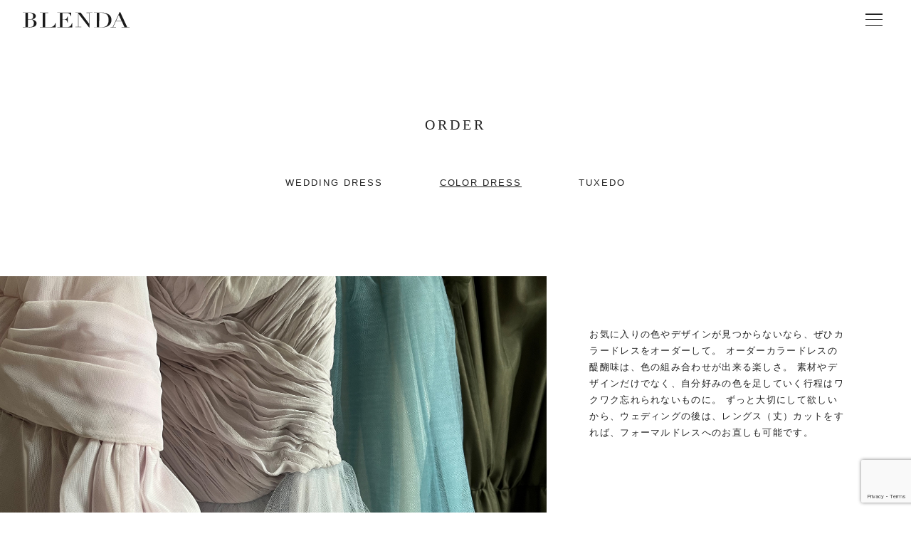

--- FILE ---
content_type: text/html; charset=UTF-8
request_url: https://www.dress-blenda.com/order/color-dress/pink-order-color/
body_size: 101934
content:
<!doctype html>
<html lang="ja">
<head>
	<!-- Google tag (gtag.js) -->
	<script async src="https://www.googletagmanager.com/gtag/js?id=UA-43399313-1"></script>
	<script>
		window.dataLayer = window.dataLayer || [];
		function gtag(){dataLayer.push(arguments);}
		gtag('js', new Date());

		gtag('config', 'UA-43399313-1');
	</script>

	<meta charset="UTF-8" />
	<meta name="viewport" content="width=device-width, initial-scale=1" />
	<!-- canonical -->
	<link rel="canonical" href="https://www.dress-blenda.com/order/color-dress/pink-order-color/">

	<!-- google font -->
	<link rel="preconnect" href="https://fonts.googleapis.com">
	<link rel="preconnect" href="https://fonts.gstatic.com" crossorigin>
	<link href="https://fonts.googleapis.com/css2?family=Barlow:wght@700&family=Noto+Sans+JP:wght@400;700&display=swap" rel="stylesheet">

	<!-- favicon -->
	<link rel="icon" type="image/x-icon" href="https://www.dress-blenda.com/wp-content/themes/re-dress-blenda/favicon.ico">
	<link rel=”icon” href=“https://www.dress-blenda.com/wp-content/themes/re-dress-blenda/favicon.ico” sizes="any">
	<!-- IE用 -->
	<meta http-equiv="X-UA-Compatible" content="IE=edge">
	<!-- 電話番号の自動リンク機能を無効化する -->
	<meta name="format-detection" content="telephone=no">

	<link rel="preconnect" href="https://www.google.com/" crossorigin>
	<link rel="preconnect" href="https://www.gstatic.com/" crossorigin>
	<link rel="preconnect" href="https://www.google-analytics.com/" crossorigin>
	<link rel="preconnect" href="https://www.googletagmanager.com/" crossorigin>

	<link rel="profile" href="https://gmpg.org/xfn/11" />

	    <script type="application/ld+json">
      {
          "@context": "https://schema.org",
  "@type": "Organization",
  "name": "福岡のウエディングドレスのオーダー＆レンタルならBLENDA",
  "url": "",
  "logo": "https://www.dress-blenda.com/wp-content/themes/re-dress-blenda/src/images/logo/logo.min.svg",
  "telephone": "+81927141470",
  "image": {
    "@type": "ImageObject",
    "url": "https://www.dress-blenda.com/wp-content/themes/re-dress-blenda/src/images/logo/logo.min.svg"
  },
  "address": {
    "@type": "PostalAddress",
    "addressLocality": "福岡市中央区",
    "addressRegion": "福岡県",
    "postalCode": "810-0022",
    "streetAddress": "薬院2-13-26 FILLS薬院203",
    "addressCountry": "JP"
  },
        "@type": "BreadcrumbList",
        "itemListElement": [
          {
            "@type": "ListItem",
            "position": 1,
            "name": "福岡のウエディングドレスのオーダー＆レンタルならBLENDA",
            "item": "www.dress-blenda.com"
          },
          {
            "@type": "ListItem",
            "position": 2,
            "name": "",
            "item": "www.dress-blenda.com/order/color-dress/pink-order-color/"
          }
        ]
      }
    </script><title>ORDER-color-dress ｜ 福岡のウエディングドレスのオーダー＆レンタルならBLENDA</title>
<meta name='robots' content='max-image-preview:large' />
<link rel='dns-prefetch' href='//cdn.jsdelivr.net' />
<link rel="alternate" type="application/rss+xml" title="福岡のウエディングドレスのオーダー＆レンタルならBLENDA &raquo; フィード" href="https://www.dress-blenda.com/feed/" />
<link rel="alternate" type="application/rss+xml" title="福岡のウエディングドレスのオーダー＆レンタルならBLENDA &raquo; コメントフィード" href="https://www.dress-blenda.com/comments/feed/" />
<link rel="alternate" type="application/rss+xml" title="福岡のウエディングドレスのオーダー＆レンタルならBLENDA &raquo; pink カテゴリー のフィード" href="https://www.dress-blenda.com/order/color-dress/pink-order-color/feed/" />
<style id='wp-img-auto-sizes-contain-inline-css' type='text/css'>
img:is([sizes=auto i],[sizes^="auto," i]){contain-intrinsic-size:3000px 1500px}
/*# sourceURL=wp-img-auto-sizes-contain-inline-css */
</style>
<style id='wp-block-library-inline-css' type='text/css'>
:root{--wp-block-synced-color:#7a00df;--wp-block-synced-color--rgb:122,0,223;--wp-bound-block-color:var(--wp-block-synced-color);--wp-editor-canvas-background:#ddd;--wp-admin-theme-color:#007cba;--wp-admin-theme-color--rgb:0,124,186;--wp-admin-theme-color-darker-10:#006ba1;--wp-admin-theme-color-darker-10--rgb:0,107,160.5;--wp-admin-theme-color-darker-20:#005a87;--wp-admin-theme-color-darker-20--rgb:0,90,135;--wp-admin-border-width-focus:2px}@media (min-resolution:192dpi){:root{--wp-admin-border-width-focus:1.5px}}.wp-element-button{cursor:pointer}:root .has-very-light-gray-background-color{background-color:#eee}:root .has-very-dark-gray-background-color{background-color:#313131}:root .has-very-light-gray-color{color:#eee}:root .has-very-dark-gray-color{color:#313131}:root .has-vivid-green-cyan-to-vivid-cyan-blue-gradient-background{background:linear-gradient(135deg,#00d084,#0693e3)}:root .has-purple-crush-gradient-background{background:linear-gradient(135deg,#34e2e4,#4721fb 50%,#ab1dfe)}:root .has-hazy-dawn-gradient-background{background:linear-gradient(135deg,#faaca8,#dad0ec)}:root .has-subdued-olive-gradient-background{background:linear-gradient(135deg,#fafae1,#67a671)}:root .has-atomic-cream-gradient-background{background:linear-gradient(135deg,#fdd79a,#004a59)}:root .has-nightshade-gradient-background{background:linear-gradient(135deg,#330968,#31cdcf)}:root .has-midnight-gradient-background{background:linear-gradient(135deg,#020381,#2874fc)}:root{--wp--preset--font-size--normal:16px;--wp--preset--font-size--huge:42px}.has-regular-font-size{font-size:1em}.has-larger-font-size{font-size:2.625em}.has-normal-font-size{font-size:var(--wp--preset--font-size--normal)}.has-huge-font-size{font-size:var(--wp--preset--font-size--huge)}.has-text-align-center{text-align:center}.has-text-align-left{text-align:left}.has-text-align-right{text-align:right}.has-fit-text{white-space:nowrap!important}#end-resizable-editor-section{display:none}.aligncenter{clear:both}.items-justified-left{justify-content:flex-start}.items-justified-center{justify-content:center}.items-justified-right{justify-content:flex-end}.items-justified-space-between{justify-content:space-between}.screen-reader-text{border:0;clip-path:inset(50%);height:1px;margin:-1px;overflow:hidden;padding:0;position:absolute;width:1px;word-wrap:normal!important}.screen-reader-text:focus{background-color:#ddd;clip-path:none;color:#444;display:block;font-size:1em;height:auto;left:5px;line-height:normal;padding:15px 23px 14px;text-decoration:none;top:5px;width:auto;z-index:100000}html :where(.has-border-color){border-style:solid}html :where([style*=border-top-color]){border-top-style:solid}html :where([style*=border-right-color]){border-right-style:solid}html :where([style*=border-bottom-color]){border-bottom-style:solid}html :where([style*=border-left-color]){border-left-style:solid}html :where([style*=border-width]){border-style:solid}html :where([style*=border-top-width]){border-top-style:solid}html :where([style*=border-right-width]){border-right-style:solid}html :where([style*=border-bottom-width]){border-bottom-style:solid}html :where([style*=border-left-width]){border-left-style:solid}html :where(img[class*=wp-image-]){height:auto;max-width:100%}:where(figure){margin:0 0 1em}html :where(.is-position-sticky){--wp-admin--admin-bar--position-offset:var(--wp-admin--admin-bar--height,0px)}@media screen and (max-width:600px){html :where(.is-position-sticky){--wp-admin--admin-bar--position-offset:0px}}

/*# sourceURL=wp-block-library-inline-css */
</style><style id='global-styles-inline-css' type='text/css'>
:root{--wp--preset--aspect-ratio--square: 1;--wp--preset--aspect-ratio--4-3: 4/3;--wp--preset--aspect-ratio--3-4: 3/4;--wp--preset--aspect-ratio--3-2: 3/2;--wp--preset--aspect-ratio--2-3: 2/3;--wp--preset--aspect-ratio--16-9: 16/9;--wp--preset--aspect-ratio--9-16: 9/16;--wp--preset--color--black: #000000;--wp--preset--color--cyan-bluish-gray: #abb8c3;--wp--preset--color--white: #ffffff;--wp--preset--color--pale-pink: #f78da7;--wp--preset--color--vivid-red: #cf2e2e;--wp--preset--color--luminous-vivid-orange: #ff6900;--wp--preset--color--luminous-vivid-amber: #fcb900;--wp--preset--color--light-green-cyan: #7bdcb5;--wp--preset--color--vivid-green-cyan: #00d084;--wp--preset--color--pale-cyan-blue: #8ed1fc;--wp--preset--color--vivid-cyan-blue: #0693e3;--wp--preset--color--vivid-purple: #9b51e0;--wp--preset--gradient--vivid-cyan-blue-to-vivid-purple: linear-gradient(135deg,rgb(6,147,227) 0%,rgb(155,81,224) 100%);--wp--preset--gradient--light-green-cyan-to-vivid-green-cyan: linear-gradient(135deg,rgb(122,220,180) 0%,rgb(0,208,130) 100%);--wp--preset--gradient--luminous-vivid-amber-to-luminous-vivid-orange: linear-gradient(135deg,rgb(252,185,0) 0%,rgb(255,105,0) 100%);--wp--preset--gradient--luminous-vivid-orange-to-vivid-red: linear-gradient(135deg,rgb(255,105,0) 0%,rgb(207,46,46) 100%);--wp--preset--gradient--very-light-gray-to-cyan-bluish-gray: linear-gradient(135deg,rgb(238,238,238) 0%,rgb(169,184,195) 100%);--wp--preset--gradient--cool-to-warm-spectrum: linear-gradient(135deg,rgb(74,234,220) 0%,rgb(151,120,209) 20%,rgb(207,42,186) 40%,rgb(238,44,130) 60%,rgb(251,105,98) 80%,rgb(254,248,76) 100%);--wp--preset--gradient--blush-light-purple: linear-gradient(135deg,rgb(255,206,236) 0%,rgb(152,150,240) 100%);--wp--preset--gradient--blush-bordeaux: linear-gradient(135deg,rgb(254,205,165) 0%,rgb(254,45,45) 50%,rgb(107,0,62) 100%);--wp--preset--gradient--luminous-dusk: linear-gradient(135deg,rgb(255,203,112) 0%,rgb(199,81,192) 50%,rgb(65,88,208) 100%);--wp--preset--gradient--pale-ocean: linear-gradient(135deg,rgb(255,245,203) 0%,rgb(182,227,212) 50%,rgb(51,167,181) 100%);--wp--preset--gradient--electric-grass: linear-gradient(135deg,rgb(202,248,128) 0%,rgb(113,206,126) 100%);--wp--preset--gradient--midnight: linear-gradient(135deg,rgb(2,3,129) 0%,rgb(40,116,252) 100%);--wp--preset--font-size--small: 13px;--wp--preset--font-size--medium: 20px;--wp--preset--font-size--large: 36px;--wp--preset--font-size--x-large: 42px;--wp--preset--spacing--20: 0.44rem;--wp--preset--spacing--30: 0.67rem;--wp--preset--spacing--40: 1rem;--wp--preset--spacing--50: 1.5rem;--wp--preset--spacing--60: 2.25rem;--wp--preset--spacing--70: 3.38rem;--wp--preset--spacing--80: 5.06rem;--wp--preset--shadow--natural: 6px 6px 9px rgba(0, 0, 0, 0.2);--wp--preset--shadow--deep: 12px 12px 50px rgba(0, 0, 0, 0.4);--wp--preset--shadow--sharp: 6px 6px 0px rgba(0, 0, 0, 0.2);--wp--preset--shadow--outlined: 6px 6px 0px -3px rgb(255, 255, 255), 6px 6px rgb(0, 0, 0);--wp--preset--shadow--crisp: 6px 6px 0px rgb(0, 0, 0);}:where(.is-layout-flex){gap: 0.5em;}:where(.is-layout-grid){gap: 0.5em;}body .is-layout-flex{display: flex;}.is-layout-flex{flex-wrap: wrap;align-items: center;}.is-layout-flex > :is(*, div){margin: 0;}body .is-layout-grid{display: grid;}.is-layout-grid > :is(*, div){margin: 0;}:where(.wp-block-columns.is-layout-flex){gap: 2em;}:where(.wp-block-columns.is-layout-grid){gap: 2em;}:where(.wp-block-post-template.is-layout-flex){gap: 1.25em;}:where(.wp-block-post-template.is-layout-grid){gap: 1.25em;}.has-black-color{color: var(--wp--preset--color--black) !important;}.has-cyan-bluish-gray-color{color: var(--wp--preset--color--cyan-bluish-gray) !important;}.has-white-color{color: var(--wp--preset--color--white) !important;}.has-pale-pink-color{color: var(--wp--preset--color--pale-pink) !important;}.has-vivid-red-color{color: var(--wp--preset--color--vivid-red) !important;}.has-luminous-vivid-orange-color{color: var(--wp--preset--color--luminous-vivid-orange) !important;}.has-luminous-vivid-amber-color{color: var(--wp--preset--color--luminous-vivid-amber) !important;}.has-light-green-cyan-color{color: var(--wp--preset--color--light-green-cyan) !important;}.has-vivid-green-cyan-color{color: var(--wp--preset--color--vivid-green-cyan) !important;}.has-pale-cyan-blue-color{color: var(--wp--preset--color--pale-cyan-blue) !important;}.has-vivid-cyan-blue-color{color: var(--wp--preset--color--vivid-cyan-blue) !important;}.has-vivid-purple-color{color: var(--wp--preset--color--vivid-purple) !important;}.has-black-background-color{background-color: var(--wp--preset--color--black) !important;}.has-cyan-bluish-gray-background-color{background-color: var(--wp--preset--color--cyan-bluish-gray) !important;}.has-white-background-color{background-color: var(--wp--preset--color--white) !important;}.has-pale-pink-background-color{background-color: var(--wp--preset--color--pale-pink) !important;}.has-vivid-red-background-color{background-color: var(--wp--preset--color--vivid-red) !important;}.has-luminous-vivid-orange-background-color{background-color: var(--wp--preset--color--luminous-vivid-orange) !important;}.has-luminous-vivid-amber-background-color{background-color: var(--wp--preset--color--luminous-vivid-amber) !important;}.has-light-green-cyan-background-color{background-color: var(--wp--preset--color--light-green-cyan) !important;}.has-vivid-green-cyan-background-color{background-color: var(--wp--preset--color--vivid-green-cyan) !important;}.has-pale-cyan-blue-background-color{background-color: var(--wp--preset--color--pale-cyan-blue) !important;}.has-vivid-cyan-blue-background-color{background-color: var(--wp--preset--color--vivid-cyan-blue) !important;}.has-vivid-purple-background-color{background-color: var(--wp--preset--color--vivid-purple) !important;}.has-black-border-color{border-color: var(--wp--preset--color--black) !important;}.has-cyan-bluish-gray-border-color{border-color: var(--wp--preset--color--cyan-bluish-gray) !important;}.has-white-border-color{border-color: var(--wp--preset--color--white) !important;}.has-pale-pink-border-color{border-color: var(--wp--preset--color--pale-pink) !important;}.has-vivid-red-border-color{border-color: var(--wp--preset--color--vivid-red) !important;}.has-luminous-vivid-orange-border-color{border-color: var(--wp--preset--color--luminous-vivid-orange) !important;}.has-luminous-vivid-amber-border-color{border-color: var(--wp--preset--color--luminous-vivid-amber) !important;}.has-light-green-cyan-border-color{border-color: var(--wp--preset--color--light-green-cyan) !important;}.has-vivid-green-cyan-border-color{border-color: var(--wp--preset--color--vivid-green-cyan) !important;}.has-pale-cyan-blue-border-color{border-color: var(--wp--preset--color--pale-cyan-blue) !important;}.has-vivid-cyan-blue-border-color{border-color: var(--wp--preset--color--vivid-cyan-blue) !important;}.has-vivid-purple-border-color{border-color: var(--wp--preset--color--vivid-purple) !important;}.has-vivid-cyan-blue-to-vivid-purple-gradient-background{background: var(--wp--preset--gradient--vivid-cyan-blue-to-vivid-purple) !important;}.has-light-green-cyan-to-vivid-green-cyan-gradient-background{background: var(--wp--preset--gradient--light-green-cyan-to-vivid-green-cyan) !important;}.has-luminous-vivid-amber-to-luminous-vivid-orange-gradient-background{background: var(--wp--preset--gradient--luminous-vivid-amber-to-luminous-vivid-orange) !important;}.has-luminous-vivid-orange-to-vivid-red-gradient-background{background: var(--wp--preset--gradient--luminous-vivid-orange-to-vivid-red) !important;}.has-very-light-gray-to-cyan-bluish-gray-gradient-background{background: var(--wp--preset--gradient--very-light-gray-to-cyan-bluish-gray) !important;}.has-cool-to-warm-spectrum-gradient-background{background: var(--wp--preset--gradient--cool-to-warm-spectrum) !important;}.has-blush-light-purple-gradient-background{background: var(--wp--preset--gradient--blush-light-purple) !important;}.has-blush-bordeaux-gradient-background{background: var(--wp--preset--gradient--blush-bordeaux) !important;}.has-luminous-dusk-gradient-background{background: var(--wp--preset--gradient--luminous-dusk) !important;}.has-pale-ocean-gradient-background{background: var(--wp--preset--gradient--pale-ocean) !important;}.has-electric-grass-gradient-background{background: var(--wp--preset--gradient--electric-grass) !important;}.has-midnight-gradient-background{background: var(--wp--preset--gradient--midnight) !important;}.has-small-font-size{font-size: var(--wp--preset--font-size--small) !important;}.has-medium-font-size{font-size: var(--wp--preset--font-size--medium) !important;}.has-large-font-size{font-size: var(--wp--preset--font-size--large) !important;}.has-x-large-font-size{font-size: var(--wp--preset--font-size--x-large) !important;}
/*# sourceURL=global-styles-inline-css */
</style>

<style id='classic-theme-styles-inline-css' type='text/css'>
/*! This file is auto-generated */
.wp-block-button__link{color:#fff;background-color:#32373c;border-radius:9999px;box-shadow:none;text-decoration:none;padding:calc(.667em + 2px) calc(1.333em + 2px);font-size:1.125em}.wp-block-file__button{background:#32373c;color:#fff;text-decoration:none}
/*# sourceURL=/wp-includes/css/classic-themes.min.css */
</style>
<link rel='stylesheet' id='contact-form-7-css' href='https://www.dress-blenda.com/wp-content/plugins/contact-form-7/includes/css/styles.css?ver=6.1' type='text/css' media='all' />
<link rel='stylesheet' id='cf7msm_styles-css' href='https://www.dress-blenda.com/wp-content/plugins/contact-form-7-multi-step-module/resources/cf7msm.css?ver=4.4.2' type='text/css' media='all' />
<link rel='stylesheet' id='reset-css' href='https://cdn.jsdelivr.net/npm/destyle.css@1.0.15/destyle.css' type='text/css' media='all' />
<link rel='stylesheet' id='base-css' href='https://www.dress-blenda.com/wp-content/themes/re-dress-blenda/dist/assets/index.css' type='text/css' media='all' />
<link rel='stylesheet' id='swiper_css_rental-css' href='https://www.dress-blenda.com/wp-content/themes/re-dress-blenda/node_modules/swiper/swiper-bundle.min.css' type='text/css' media='all' />
<link rel="https://api.w.org/" href="https://www.dress-blenda.com/wp-json/" /><link rel="EditURI" type="application/rsd+xml" title="RSD" href="https://www.dress-blenda.com/xmlrpc.php?rsd" />
<meta name="description" content="福岡のウエディングドレスBLENDA（ブレンダ）のORDER-color-dressページ一覧です。" /></head>

<body class="page-products-cat">		<header  class="header ">
						<div class="logo">
				<a href="https://www.dress-blenda.com/">
					<img src="https://www.dress-blenda.com/wp-content/themes/re-dress-blenda/src/images/logo/logo.min.svg" alt="福岡のウエディングドレスのオーダー＆レンタルならBLENDA">
				</a>
			</div>
					<ul class="header-nav only-firstView ">
			<li class="header-navList"><a href="https://www.dress-blenda.com/about-blenda" class="header-navLink">about BLENDA</a></li>
			<li class="header-navList"><a href="https://www.dress-blenda.com/rental" class="header-navLink">Rental</a></li>
			<li class="header-navList"><a href="https://www.dress-blenda.com/order" class="header-navLink">Order</a></li>
			<li class="header-navList"><a href="https://www.dress-blenda.com/kimono/" class="header-navLink">Kimono</a></li>
			<li class="header-navList"><a href="https://www.dress-blenda.com/faq" class="header-navLink">FAQ</a></li>
			<li class="header-navList"><a href="https://www.dress-blenda.com/party-report" class="header-navLink">Party Report</a></li>
		</ul>
							<span id="js-bar" class="bar top-hidden"><span></span></span>
				<nav>
					<ul class="header-nav ">
						<li class="header-navList"><a href="https://www.dress-blenda.com/about-blenda" class="header-navLink">About BLENDA</a></li>
						<li class="header-navList">
							<button type="button" id="js-header-navBtn_rental" class="header-navBtn">Rental</button>
							<ul id="js-header-navListChildWrap_rental" class="header-navListChildWrap">								<li class="header-navListChild">
									<a href="https://www.dress-blenda.com/rental/rental-wedding/" class="header-navListChildLink">wedding dress</a>
								</li>								<li class="header-navListChild">
									<a href="https://www.dress-blenda.com/rental/rental-color/" class="header-navListChildLink">color dress</a>
								</li>								<li class="header-navListChild">
									<a href="https://www.dress-blenda.com/rental/rental-item/" class="header-navListChildLink">wedding item</a>
								</li>								<li class="header-navListChild">
									<a href="https://www.dress-blenda.com/rental/kimono/" class="header-navListChildLink">kimono</a>
								</li>								<li class="header-navListChild">
									<a href="https://www.dress-blenda.com/rental/rental-tuxedo/" class="header-navListChildLink">tuxedo</a>
								</li>								<li class="header-navListChild">
									<a href="https://www.dress-blenda.com/rental/guest/" class="header-navListChildLink">GUEST</a>
								</li>							</ul>
						</li>
						<li class="header-navList">
							<button type="button" id="js-header-navBtn_order" class="header-navBtn">Order</button>
							<ul id="js-header-navListChildWrap_order" class="header-navListChildWrap">								<li class="header-navListChild">
									<a href="https://www.dress-blenda.com/order/order-wedding/" class="header-navListChildLink">wedding dress</a>
								</li>								<li class="header-navListChild">
									<a href="https://www.dress-blenda.com/order/color-dress/" class="header-navListChildLink">color dress</a>
								</li>								<li class="header-navListChild">
									<a href="https://www.dress-blenda.com/order/order-tuxedo/" class="header-navListChildLink">tuxedo</a>
								</li>							</ul>
						</li>
						<li class="header-navList">
							<button type="button" id="js-header-navBtn_kimono" class="header-navBtn">Kimono</button>
							<ul id="js-header-navListChildWrap_kimono" class="header-navListChildWrap">								<li class="header-navListChild">
									<a href="https://www.dress-blenda.com/rental/kimono/shiromuku/" class="header-navListChildLink">白無垢</a>
								</li>								<li class="header-navListChild">
									<a href="https://www.dress-blenda.com/rental/kimono/hikifurisode/" class="header-navListChildLink">引振袖</a>
								</li>								<li class="header-navListChild">
									<a href="https://www.dress-blenda.com/rental/kimono/irouchikake/" class="header-navListChildLink">色打掛</a>
								</li>								<li class="header-navListChild">
									<a href="https://www.dress-blenda.com/rental/kimono/montsuki/" class="header-navListChildLink">紋付袴</a>
								</li>								<li class="header-navListChild">
									<a href="https://www.dress-blenda.com/rental/kimono/wa-komono/" class="header-navListChildLink">和小物</a>
								</li>							</ul>
						</li>
						<li class="header-navList">
							<button type="button" id="js-header-navBtn_tuxedo" class="header-navBtn">tuxedo</button>
							<ul id="js-header-navListChildWrap_tuxedo" class="header-navListChildWrap">								<li class="header-navListChild">
									<a href="https://www.dress-blenda.com/rental/rental-tuxedo/" class="header-navListChildLink">rental</a>
								</li>								<li class="header-navListChild">
									<a href="https://www.dress-blenda.com/order/order-tuxedo/" class="header-navListChildLink">order</a>
								</li>							</ul>
						</li>
						<li class="header-navList">
							<button type="button" id="js-header-navBtn_guest" class="header-navBtn">Guest</button>
							<ul id="js-header-navListChildWrap_guest" class="header-navListChildWrap">								<li class="header-navListChild">
									<a href="https://www.dress-blenda.com/rental/guest/rental-parents/" class="header-navListChildLink">parents</a>
								</li>							</ul>
						</li>
						<li class="header-navList has-topMarge"><a href="https://www.dress-blenda.com/about-blenda/#price" class="header-navLink">PRICE LIST</a></li>
						<li class="header-navList"><a href="https://www.dress-blenda.com/faq" class="header-navLink">FAQ</a></li>
						<li class="header-navList"><a href="https://www.dress-blenda.com/journal" class="header-navLink">journal</a></li>
						<li class="header-navList"><a href="https://www.dress-blenda.com/party-report" class="header-navLink">Party Report</a></li>
						<li class="header-navList"><a href="https://www.dress-blenda.com/company/#access" class="header-navLink">Access</a></li>
						<li class="header-navList header-navList_contactLink header-navList_contactLinkReserve has-topMarge"><a href="https://www.dress-blenda.com/reserve" class="header-navLink">RESERVE</a></li>
						<li class="header-navList header-navList_contactLink"><a href="https://www.dress-blenda.com/contact" class="header-navLink">CONTACT</a></li>
					</ul>
				</nav>
				<span class="humbarger-overLay"></span>
		</header>
	<main class="l-main">

                <div class="cat-frame">
            <h1 class="c-sec-heading heading1">order</h1>
            <button id="js-productsCatDrawer" class="text6 cat-selectedItem only-sp">color dress</button>
            <ul class="c-sec-headingUnder cat-list js-productsCatDrawer-trigger">                    <li class="cat-childTermItem">
                        <a href="https://www.dress-blenda.com/order/order-wedding/" class="text6 cat-childTermLink">wedding dress</a>                    </li>                    <li class="cat-childTermItem">
                        <h2 class="text6 cat-childTermLink active">color dress</h2>                    </li>                    <li class="cat-childTermItem">
                        <a href="https://www.dress-blenda.com/order/order-tuxedo/" class="text6 cat-childTermLink">tuxedo</a>                    </li></ul>
            <figure class="cat-info">
                <div class="cat-img">
                    <img src="https://www.dress-blenda.com/wp-content/uploads/2023/02/color_banner.jpg" alt="お気に入りの色やデザインが見つからないなら、ぜひカラードレスをオーダーして。
オーダーカラードレスの醍醐味は、色の組み合わせが出来る楽しさ。
素材やデザインだけでなく、自分好みの色を足していく行程はワクワク忘れられないものに。
ずっと大切にして欲しいから、ウェディングの後は、レングス（丈）カットをすれば、フォーマルドレスへのお直しも可能です。
">
                </div>
                <figcaption class="text1 cat-desc">
                    お気に入りの色やデザインが見つからないなら、ぜひカラードレスをオーダーして。
オーダーカラードレスの醍醐味は、色の組み合わせが出来る楽しさ。
素材やデザインだけでなく、自分好みの色を足していく行程はワクワク忘れられないものに。
ずっと大切にして欲しいから、ウェディングの後は、レングス（丈）カットをすれば、フォーマルドレスへのお直しも可能です。

                </figcaption>
            </figure>
        </div>
        <div class="cat-groundsonList-wrap">
            <div class="l-container">
                        <div id="category" class="cat-groundsonListContents">
            <ul class="cat-groundsonList">
                <li class="cat-groundsonTermItem">            <a href="https://www.dress-blenda.com/order/color-dress/" class="text4 cat-groundsonTermLink">ALL</a>                </li>
                            <li class="cat-groundsonTermItem">                <h3 class="text4 cat-groundsonTermLink active">pink<span class="icon"></span></h3>            </li>            <li class="cat-groundsonTermItem">                <a href="https://www.dress-blenda.com/order/color-dress/blue-order-color/" class="text4 cat-groundsonTermLink">blue</a>            </li>            <li class="cat-groundsonTermItem">                <a href="https://www.dress-blenda.com/order/color-dress/other-order-color/" class="text4 cat-groundsonTermLink">other</a>            </li>
            </ul>
        </div>
            </div>
        </div>
                <div class="p-archive-postNumWrap p-products-postNumWrap">
            <p class="text7 p-archive-postActiveNum"></p>
            <p class="text7 p-archive-postNumTxt">ITEMS</p>
        </div>
        <ul class="js-infiniteScroll productsArchive-list" data-max="127" data-lastnum="23">            <li class="productsArchive-item js-infiniteScrollItem">
                <a href="https://www.dress-blenda.com/products/2434-2/" class="productsArchive-link">
                    <p class="text7 productsArchive-code">oc-003</p>
                    <figure class="productsArchive-info">
                        <div class="productsArchive-img">
                            <img src="https://www.dress-blenda.com/wp-content/uploads/2023/02/oc-003-1-1.jpg" alt="" />
                        </div>
                        <figcaption class="productsArchive-ttl">
                            <h4 class="heading2 en"></h4>
                            <p class="text4 ja"></p>
                        </figcaption>
                    </figure>
                </a>
            </li>        </ul>
        <p class="js-infiniteScrollTrigger text7 c-viewMore">VIEW MORE</p>
        <div class="cat-productsAttention-wrap">
            <div class="l-container">
                  <ul class="text2 cat-productsAttention">
    <li class="text4 cat-productsAttention-item">カタログの掲載は一部となります。</li>
    <li class="text4 cat-productsAttention-item">衣裳の持込みご希望のお客様は、「会場お下見前のご来店・ご相談」がお勧めです。会場紹介・プロデュースも承ります。</li>
  </ul>
            </div>
        </div></main>
	<footer class="footer">
		<div class="container">
					<ul class="footer-formList">
			<li class="footer-formItem">
				<a href="https://www.dress-blenda.com/reserve" class="footer-formLink">
					<p class="en">WEB RESERVE</p>
					<p class="ja">WEBで予約する</p>
				</a>
			</li>
			<li class="footer-formItem">
				<button class="js-lineModal-trigger footer-formLink">
					<p class="en">LINE RESERVE</p>
					<p class="ja">LINEで予約する</p>
				</button>
			</li>
			<li class="footer-formItem">
				<a href="https://www.dress-blenda.com/contact" class="footer-formLink">
					<p class="en">CONTACT</p>
					<p class="ja">お問合わせ</p>
				</a>
			</li>
		</ul>		<ul class="footer-snsList">
			<li class="footer-snsItem">
				<a href="https://www.facebook.com/dress.blenda" class="footer-snsLink" target="_blank" rel="noreferrer">
					<img src="https://www.dress-blenda.com/wp-content/themes/re-dress-blenda/src/images/sns/icon-facebook.png" alt="facebook" />
				</a>
			</li>
			<li class="footer-snsItem">
				<a href="https://www.instagram.com/dress_blenda/" class="footer-snsLink" target="_blank" rel="noreferrer">
					<img src="https://www.dress-blenda.com/wp-content/themes/re-dress-blenda/src/images/sns/icon-instagram.png" alt="instagram" />
				</a>
			</li>
		</ul>		<ul class="footer-nav only-sp">
			<li class="footer-navList">
				<a href="https://www.dress-blenda.com/company" class="footer-navLink">会社概要</a>
			</li>
			<li class="footer-navList">
				<a href="https://www.dress-blenda.com/journal/category/recruit" class="footer-navLink">採用情報</a>
			</li>
			<li class="footer-navList">
				<a href="https://www.dress-blenda.com/company/#access" class="footer-navLink">アクセス</a>
			</li>
			<li class="footer-navList">
				<a href="https://www.dress-blenda.com/privacypolicy" class="footer-navLink">プライバシーポリシー</a>
			</li>
		</ul>		<div class="only-pc">
			<a href="https://www.dress-blenda.com/" class="footer-logo">
				  <svg xmlns="http://www.w3.org/2000/svg" width="201" height="30" fill="none"><path fill="#1A1A1A" d="M0 29.065h5.098V1.558H0v-.55h13.54a18.12 18.12 0 0 1 5.464.684c1.209.354 2.351.94 3.375 1.73a5.731 5.731 0 0 1 1.682 2.247c.282.678.442 1.41.47 2.156a4.832 4.832 0 0 1-.653 2.449 7.246 7.246 0 0 1-1.784 1.988 9.812 9.812 0 0 1-2.57 1.348c-.992.358-2.018.591-3.058.696v.068c1.135.077 2.26.288 3.354.628 1.074.31 2.103.782 3.059 1.405a7.435 7.435 0 0 1 2.253 2.246c.582.888.886 1.96.866 3.055a7.119 7.119 0 0 1-.764 3.37 7.125 7.125 0 0 1-2.325 2.595c-1.214.8-2.54 1.373-3.925 1.696a21.592 21.592 0 0 1-5.506.628h-1.254c-.397 0-.846 0-1.305-.067l-1.417-.056H0v-.809Zm9.635-15.073h4.19a9.015 9.015 0 0 0 2.304-.281 4.266 4.266 0 0 0 1.825-.989 4.552 4.552 0 0 0 1.152-1.92c.297-.981.435-2.011.408-3.044a7.744 7.744 0 0 0-.622-3.37 4.644 4.644 0 0 0-1.56-1.898 6.021 6.021 0 0 0-2.202-.843c-.795-.144-1.6-.22-2.406-.224h-1.662a9.49 9.49 0 0 0-1.427.1v12.469Zm0 15.073 1.203.113h1.876a15.958 15.958 0 0 0 3.67-.371 5.375 5.375 0 0 0 2.498-1.258 5.283 5.283 0 0 0 1.438-2.415 13.14 13.14 0 0 0 .458-3.73c.098-1.84-.462-3.65-1.56-5.042a5.866 5.866 0 0 0-2.11-1.48 5.404 5.404 0 0 0-2.477-.385H9.635v14.568ZM32 29.442h5.486V1.558H32V1h15.812v.57h-5.486v27.872h8.778a9.705 9.705 0 0 0 6.77-2.277 13.165 13.165 0 0 0 3.588-6.126H62V30H32v-.558ZM65 29.442h5.128V1.558H65V1h26.246v7.048h-.492a21.746 21.746 0 0 0-1.282-2.801A7.976 7.976 0 0 0 87.82 3.22a6.197 6.197 0 0 0-2.298-1.252 11.386 11.386 0 0 0-3.22-.399h-7.62v12.593h2.984a11.12 11.12 0 0 0 2.574-.216 4.11 4.11 0 0 0 1.815-.911 5.473 5.473 0 0 0 1.282-1.833c.41-.972.753-1.977 1.026-3.006h.513v12.581h-.513c-.205-.785-.451-1.537-.677-2.277a6.475 6.475 0 0 0-.954-1.97 4.639 4.639 0 0 0-1.64-1.343 6.16 6.16 0 0 0-2.688-.501h-3.723v14.756h8.677a8.277 8.277 0 0 0 4.205-.945 9.921 9.921 0 0 0 2.728-2.277 10.225 10.225 0 0 0 1.56-2.778c.287-.758.5-1.549.635-2.357H93V30H65v-.558ZM99 28.884h5.261V1.547H99V1h10.07l15.921 21.778h.106V1.569h-5.262V1H131v.558h-5.261V30h-.947L104.966 3.21h-.105v25.674h5.262v.547H99v-.547ZM134.042 29.343h5.201V1.556h-5.201V1h11.276c.433.024.867.024 1.301 0h3.807c.728 0 1.404.08 2.029.147.624.069 1.248.17 1.82.273.572.102 1.186.295 1.852.476a18.063 18.063 0 0 1 4.91 2.168 12.937 12.937 0 0 1 3.381 3.029 12.555 12.555 0 0 1 1.966 3.892c.412 1.428.619 2.917.614 4.414a14.404 14.404 0 0 1-.739 4.822 12.535 12.535 0 0 1-2.08 3.778 13.482 13.482 0 0 1-3.038 2.837 16.604 16.604 0 0 1-3.745 1.929c-.7.282-1.415.513-2.143.692-.685.174-1.38.299-2.081.374-.697.057-1.466.136-2.309.159-.843.023-1.8 0-2.882 0h-1.487c-.531 0-1.041 0-1.581-.068l-1.55-.057H134l.042-.522Zm9.82 0c.53.068 1.144.08 1.841.125h2.299c1.04 0 2.081 0 3.121-.136a13.318 13.318 0 0 0 2.975-.613c.94-.315 1.836-.77 2.663-1.35a8.952 8.952 0 0 0 2.206-2.27 13.804 13.804 0 0 0 2.08-4.538c.409-1.634.609-3.322.593-5.015a22.965 22.965 0 0 0-.697-5.82 10.839 10.839 0 0 0-2.278-4.403 10.354 10.354 0 0 0-4.255-2.87 18.58 18.58 0 0 0-6.564-1.022h-2.08l-1.842.08-.062 27.832ZM165 29.437h4.254L182.351 0h1.158l13.161 29.437H201V30h-14.915v-.563h5.412l-5.098-11.495h-11.257l-5.087 11.495h5.412V30h-10.424l-.043-.563ZM180.759 5.47l-5.325 11.954h10.651l-5.326-11.954Z"/></svg>
			</a>
			<p class="copyRight">BLENDA & Co.,</p>
		</div>			<nav class="only-pc">
				<ul class="footer-nav">
					<li class="footer-navList">
						<a href="https://www.dress-blenda.com/company" class="footer-navLink">会社概要</a>
					</li>
					<li class="footer-navList">
						<a href="https://www.dress-blenda.com/journal/category/recruit" class="footer-navLink">採用情報</a>
					</li>
					<li class="footer-navList">
						<a href="https://www.dress-blenda.com/company/#access" class="footer-navLink">アクセス</a>
					</li>
					<li class="footer-navList">
						<a href="https://www.dress-blenda.com/privacypolicy" class="footer-navLink">プライバシーポリシー</a>
					</li>
					<li class="footer-navList">
						<ul class="footer_relateCompanyWrap">
							<li class="footer-navList weddings">
								<a href="http://www.blendaweddings.com/" target="_blank" rel="noreferrer">
									<svg xmlns="http://www.w3.org/2000/svg" viewBox="0 0 263.06 152.5"><defs><style>.cls-2{fill:#555}.cls-3{fill:#717071}</style></defs><g id="レイヤー_2" data-name="レイヤー 2"><g id="レイヤー_1-2" data-name="レイヤー 1"><path fill="#231815" d="m13.42 36.51 1.67.1c.61 0 1.5.08 2.64.08a25 25 0 0 0 5.1-.45 8 8 0 0 0 3.51-1.59 6.65 6.65 0 0 0 2-3 15.21 15.21 0 0 0 .66-4.78 9.07 9.07 0 0 0-2.16-6.42c-1.43-1.55-3.58-2.34-6.42-2.34h-7Zm0-19.13h5.82a13.56 13.56 0 0 0 3.24-.38 5.59 5.59 0 0 0 4.12-3.67 11.39 11.39 0 0 0 .58-3.87 8.92 8.92 0 0 0-.88-4.27 5.87 5.87 0 0 0-2.2-2.39 8.6 8.6 0 0 0-3.05-1.08 22.09 22.09 0 0 0-3.32-.24h-2.32c-.78 0-1.45.05-2 .12ZM0 36.51h7V1.64H0v-.7h13.06c.65 0 1.33 0 2-.07h3.85a27 27 0 0 1 7.62.89 14.5 14.5 0 0 1 4.7 2.2 7.25 7.25 0 0 1 2.36 2.77 7.36 7.36 0 0 1 .63 2.72 5.55 5.55 0 0 1-.92 3.1A8.92 8.92 0 0 1 30.8 15a13.64 13.64 0 0 1-3.58 1.71 19.42 19.42 0 0 1-4.26.88v.12a25.73 25.73 0 0 1 4.67.78 17.85 17.85 0 0 1 4.37 1.8 10.53 10.53 0 0 1 3.15 2.8A6.63 6.63 0 0 1 36.33 27a8.44 8.44 0 0 1-1.09 4.21A9.19 9.19 0 0 1 32 34.46a17.94 17.94 0 0 1-5.47 2.15 33.25 33.25 0 0 1-7.7.8h-1.75l-1.82-.09-2-.07H0Zm40.49 0h7.06V1.64h-7.06v-.7H61v.7h-7.11v34.87h11.35c3.73 0 6.65-.95 8.78-2.81a16.16 16.16 0 0 0 4.64-7.65h.69v11.17H40.49Zm43.6 0h7.09V1.64h-7.09v-.7h36.41v8.8h-.69A26.15 26.15 0 0 0 118 6.26a9.31 9.31 0 0 0-5.47-4.11 17.08 17.08 0 0 0-4.47-.51H97.52v15.74h4.14a17.87 17.87 0 0 0 3.55-.31 5.85 5.85 0 0 0 2.52-1.15 6.74 6.74 0 0 0 1.79-2.3 22.28 22.28 0 0 0 1.42-3.73h.71v15.83h-.71c-.28-1-.6-1.91-.9-2.84a8.59 8.59 0 0 0-1.34-2.44 6.16 6.16 0 0 0-2.31-1.7 9.33 9.33 0 0 0-3.72-.63h-5.15v18.4h12a12.13 12.13 0 0 0 9.62-4.06 11.58 11.58 0 0 0 2.2-3.45 14.31 14.31 0 0 0 .87-3h.72v11.22H84.09Zm44.22 0h7.08V1.64h-7.08v-.7h13.62l21.55 27.79.12-.01V1.64h-7.07v-.7h15.09v.7h-7.08v36.31h-1.28l-26.8-34.21h-.12v32.77h7.07v.71h-15.1v-.71Zm60.02 0c.71.07 1.54.1 2.5.14s2 0 3.16 0q2.16 0 4.29-.15a20.33 20.33 0 0 0 4.08-.78A14.62 14.62 0 0 0 206 34.1a12.64 12.64 0 0 0 3-2.89 17.29 17.29 0 0 0 2.83-5.64 23.9 23.9 0 0 0 .8-6.29 26.62 26.62 0 0 0-.95-7.31 13.17 13.17 0 0 0-3.17-5.59 14.34 14.34 0 0 0-5.81-3.61 27.61 27.61 0 0 0-9-1.27h-2.9l-2.5.11Zm-13.44 0H182V1.64h-7.08v-.7h13.64c.58 0 1.19 0 1.77-.07h6.98c.98 0 1.92.09 2.8.19s1.72.2 2.5.34 1.61.34 2.52.6a24.44 24.44 0 0 1 6.69 2.72 17.47 17.47 0 0 1 4.68 4 15.28 15.28 0 0 1 2.65 4.88 17.66 17.66 0 0 1 .87 5.55 17 17 0 0 1-1 6 16.32 16.32 0 0 1-2.8 4.75 19.05 19.05 0 0 1-4.22 3.54 24.48 24.48 0 0 1-5.12 2.4 19.74 19.74 0 0 1-2.9.85 20.46 20.46 0 0 1-2.78.48c-1 .1-2 .16-3.16.2s-2.48 0-3.95 0h-2c-.74 0-1.46 0-2.18-.09l-2.15-.07h-12.87Zm61.53-29.74-7 14.87h14Zm-20.69 29.74h5.6L238.53 0h1.53l17.32 36.51h5.68v.71h-19.62v-.71h7.06l-6.68-14.19H229l-6.68 14.19h7.06v.71h-13.65Z"/><path d="M17.42 82.2c-.11-.38-9.57-29.91-9.57-29.91H5.72l11.75 37.4 9.34-30.87 9.06 30.87 12-37.32-2.23-.08L36 82.38l-9.19-30.76Z" class="cls-2"/><path d="m35.93 89.61-9.19-30.87-9.22 30.87L5.72 52.3h2.07l9.63 30.1 9.32-30.76L36 82.4l9.64-30.1h2.16Zm17.32-37.37V89.1l17.73.06.08-2.17-15.63-.07.06-16.83 15.49.05.08-2.33-15.63-.06.06-13.34 15.49.07.08-2.18-17.75-.06h-.06Z" class="cls-2"/><path d="M53.31 89.1V52.3H71v2.11H55.43v13.4H71v2.28H55.43V87H71v2.1Zm25.16-36.86h-.06V89.1l12.33.06a15.12 15.12 0 0 0 12.15-5.59 19.73 19.73 0 0 0 4.35-12.92 19.32 19.32 0 0 0-4.4-12.82 15.08 15.08 0 0 0-12.1-5.59Zm12.27 2.19a13 13 0 0 1 10.51 4.92 17.3 17.3 0 0 1 3.75 11.3c0 5-1.51 9.07-4.46 12.06a13.38 13.38 0 0 1-9.8 4.21h-10.2l.06-32.49Z" class="cls-2"/><path d="M102.85 83.54a15 15 0 0 1-12.11 5.56H78.47V52.3h12.27a14.93 14.93 0 0 1 12.05 5.58 19.06 19.06 0 0 1 4.38 12.77 19.68 19.68 0 0 1-4.32 12.89Zm-1.54-24.23a13 13 0 0 0-10.57-4.94h-10.2V87h10.2a13.37 13.37 0 0 0 9.84-4.23q4.48-4.53 4.48-12.11a17.34 17.34 0 0 0-3.75-11.35Zm10.37-7.07h-.07V89.1l12.33.06a15.14 15.14 0 0 0 12.16-5.59 19.72 19.72 0 0 0 4.34-12.92A19.26 19.26 0 0 0 136 57.83a15.05 15.05 0 0 0-12.1-5.59Zm12.26 2.19a13 13 0 0 1 10.52 4.92 17.36 17.36 0 0 1 3.75 11.3c0 5-1.51 9.06-4.47 12.06a13.35 13.35 0 0 1-9.8 4.21h-10.2l.06-32.49Z" class="cls-2"/><path d="M136 83.54a15 15 0 0 1-12.1 5.56h-12.22V52.3h12.26A15 15 0 0 1 136 57.88a19.11 19.11 0 0 1 4.37 12.77A19.58 19.58 0 0 1 136 83.54Zm-1.53-24.23a13 13 0 0 0-10.57-4.94h-10.2V87h10.2a13.37 13.37 0 0 0 9.84-4.23c3-3 4.49-7.06 4.49-12.11a17.34 17.34 0 0 0-3.72-11.35Zm13.19-7.07V89.1l2.12.06.06-36.86-2.13-.06h-.05Z" class="cls-2"/><path d="M147.71 89.1V52.3h2.07v36.8Zm10.36 0v.06h2.12l.06-31.28 27.41 31.87.11-37.45-2.18-.06-.05 32.01-27.36-32.24-.11 37.09Z" class="cls-2"/><path d="M160.2 57.88V89.1h-2.07v-37l27.46 32.2v-32h2.11v37.41Zm39.18-.77a18.49 18.49 0 0 0-5.33 13.59 18.69 18.69 0 0 0 5.33 13.71c3.49 3.48 8.09 5.26 13.65 5.26 5.82 0 10.58-1.89 14.11-5.63a17.79 17.79 0 0 0 4.91-12.72l-14.55-.06-.05 2.17 12.22.06a15.69 15.69 0 0 1-4.16 8.77A16.23 16.23 0 0 1 213 87.44a16.64 16.64 0 0 1-12-4.73 16.3 16.3 0 0 1-4.72-12A16.29 16.29 0 0 1 213 53.91c5.9 0 10.54 2.28 13.81 6.78l1.78-1.27c-3.75-5.13-9-7.69-15.59-7.69a18.57 18.57 0 0 0-13.62 5.38Z" class="cls-2"/><path d="M227.1 84q-5.31 5.63-14.07 5.61-8.34 0-13.6-5.26t-5.31-13.65A18.26 18.26 0 0 1 213 51.79q9.9 0 15.56 7.58l-1.7 1.28q-4.95-6.8-13.86-6.8a16.38 16.38 0 0 0-16.82 16.85 16.35 16.35 0 0 0 4.74 12.06A16.62 16.62 0 0 0 213 87.49c5.19 0 9.36-1.72 12.51-5.19a15.09 15.09 0 0 0 4.13-8.87H217.5v-2.11H232A17.71 17.71 0 0 1 227.1 84Zm14.1-29.59a8.37 8.37 0 0 0-.06 12.37 25 25 0 0 0 6 3.41l3.86 1.86a11.44 11.44 0 0 1 2.2 1.48 7.75 7.75 0 0 1 2.72 6 7.28 7.28 0 0 1-2.31 5.82 9.25 9.25 0 0 1-6.19 1.94c-4.59 0-7.52-2.2-8.69-6.55l-2.2.68c1.57 5.41 5.25 8.12 10.89 8.12a14.17 14.17 0 0 0 4.76-.73c3.95-1.48 6-4.6 6-9.28a10 10 0 0 0-3-7.37 15.53 15.53 0 0 0-2.85-2.15 41.38 41.38 0 0 0-4.19-2.14 27.82 27.82 0 0 1-5.14-2.78 6 6 0 0 1-.09-9.22 7.5 7.5 0 0 1 5-1.69 8.69 8.69 0 0 1 4.66 1.13 7 7 0 0 1 2.44 2.5L257 57c-1.76-3.32-4.86-5-9.19-5a9.79 9.79 0 0 0-6.61 2.41Z" class="cls-2"/><path d="M252.11 88.79a14.06 14.06 0 0 1-4.74.72q-8.46 0-10.87-8l2.11-.72q1.8 6.6 8.76 6.6a9.26 9.26 0 0 0 6.24-2 7.37 7.37 0 0 0 2.31-5.87 7.78 7.78 0 0 0-2.73-6.09A11.54 11.54 0 0 0 251 72c-1-.55-2.28-1.17-3.82-1.85a24.49 24.49 0 0 1-6-3.41 8.29 8.29 0 0 1 0-12.26 9.64 9.64 0 0 1 6.61-2.37c4.32 0 7.39 1.61 9.17 4.84l-2 .87a7.11 7.11 0 0 0-2.47-2.52 8.72 8.72 0 0 0-4.68-1.13 7.63 7.63 0 0 0-5.06 1.69 6 6 0 0 0 .11 9.34A28 28 0 0 0 248 68a34.7 34.7 0 0 1 4.17 2.14 14.07 14.07 0 0 1 2.83 2.1 9.86 9.86 0 0 1 3 7.33c0 4.67-1.95 7.74-5.89 9.22Z" class="cls-2"/><path d="m11.22 97.22-1.34 1.34.09.73c.08.31.54.88 2 1.52l1.25-1.25-.09-1.2-1.32-1.21Zm-2 10-.4.4a60.47 60.47 0 0 1-2.73 13.92c1.22 2.17 2.55 3.38 3.94 3.38 2.67 0 6.16-2.74 10.33-8.05-.64-.4-.76-1.49-.76-2.15H19l-5.42 5.54-2.54.08-1.61-1.49c-.08-2.41.88-5.15 2.78-8.3v-2.19l-1.32-1.2Z" class="cls-3"/><path d="m39.1 93.57-5.51 11.94-2.1-.53-3.13.93c-4.95 3.12-8.53 8.26-10.57 15.26.59 2.22 1.58 3.38 3 3.38 2.48 0 5.41-1.7 8.69-5.06l1.14-.09h.28v.29c0 4.57 1.44 6.8 4.41 6.8 5.85-1.18 6.74-2.39 6.74-3a2.15 2.15 0 0 0-1.51-1.49c-.48.67-1.8 1.25-4.23 1.79a3.28 3.28 0 0 1-3.12-2v-.59a17.57 17.57 0 0 1 1.9-8.1A51.89 51.89 0 0 1 41 95.57v-.34l-1.79-1.68Zm-19 27.27-.1-.11.49-3c2.74-5.65 6.26-9.17 10.49-10.52l.17-.06 1.17 1.18v.17c-2.4 8.83-5.8 13.32-10.11 13.32h-.93Z" class="cls-3"/><path d="m40 115.12-.75 4.88a38.28 38.28 0 0 0 4.65 5.46c6.26 2 9.24.36 16.18-6.11 0-1-.63-1.73-2-2.16l-.29-.1c-5 6.19-6.38 7.94-11.41 6.32l-1.33-.41a5 5 0 0 1-1.57-3.66c.38-1 1-2.21 1.77-2.2 3.23-2.07 6.45-6 9.55-11.53-.23-1.43-.67-2.33-1.35-2.55-6.04-.85-10.58 3.21-13.45 12.06Zm3.73-1.22.74-2.26c2.35-3.41 4-4.82 5.16-4.44l.72.23-.1.26a15.09 15.09 0 0 1-4.74 7l-.13.1-1.75-.56Z" class="cls-3"/><path d="M67.54 106.19c-4.32 0-7.39 3.39-9.13 10.08v.87c0 4 1.16 6.19 3.54 6.73 1.28-.3 3.45-1.86 6.32-4.61l1.6-.08h.28v.29c0 1.63 1.35 3 4 3.94 5.55-.42 6.17-1.26 6.17-1.6l-.4-2-5.82.9c-1 0-1.74-1.15-2.2-3.5l.5-5.21c-1.12-3.36-2.47-5.34-4-5.78ZM60.67 119v-2.33c0-3.53 2.11-6.14 6.29-7.76l1.6.46.2.07v.21c0 5.11-1.94 8.81-5.78 11-1.93.04-2.31-.88-2.31-1.65Z" class="cls-3"/><path d="M90.75 102.11c-.15 3.58-3.34 8.15-9.86 14l-1.6.08-1.56-1h-.63l-1.25 1.65.39 1.56 1.53.23c2.72 3.52 4.63 5.33 5.89 5.48l.91-.24h.2c2.06 1 4.41.25 7-2.13 5.26-.45 7.83-1.61 7.83-3.54 0-.66-.11-1.08-.35-1.17s-1-.06-3.07 2.09l-.09.09-3.69-.21h-1.24v-.31c.7-9 1.3-14 1.84-15.33-.19-.2-1.29-1.29-1.29-1.29s-.65.01-.96.04Zm-8.82 17.27-.12-.09v-.14c0-1.34 2.33-4.17 7.11-8.63l.66-.08h.29v1.22c0 5.58-1.13 8.87-3.44 10.08h-1.06Zm37.84-15.95a3.56 3.56 0 0 0-1.42 1.46l-.57 2v2.2l.38 3.54-1 .63v-.06c0-.06-.41.41-1.41 1.31l-1.49 1.71-1.21 1.94-.51 1.94v.61l.47 1.06A4.23 4.23 0 0 0 115 123a10.49 10.49 0 0 0 3.69 1.11H121l1.83-.84 2.41-.3 3 .35c.74.22 1.69-.75 1.66-.93a1 1 0 0 0-.72-.52l-1.57-.28-1.16-.08h-.89l1.15-.59 1-1 .78-1.25.11-.66.13-.73a.69.69 0 0 0-.37-.46l-1-.15a.75.75 0 0 0-.57.25c0-.14-.49.7-.49.7l-.41.94a9.79 9.79 0 0 0-.44 1l-.61.81c-.08.06-.65.34-.65.34l-.32.14-3-7.22 2-1.51a.16.16 0 0 0 0 .06c.1-.16.46-.57 1.81-2.11l1.23-2.28a4 4 0 0 0 .24-2.14c-.13-.67-.16-1.68-.76-2.18a5.32 5.32 0 0 0-2.76-1 6.72 6.72 0 0 0-2.86.96Zm3.6 1.3.37.75v.48l-.35 1.71-.84 1.82-1.1 1.47-.66.55-.44.36v-.57l-.13-1-.26-1.59-.14-1.57.18-1.37.57-1a1.85 1.85 0 0 1 1.34-.37 1.61 1.61 0 0 1 1.46.33Zm0 0Zm-8.29 14 1-1.76 1.35-1.58 1.28-.76.3-.19.11.34.13.26.51 1.23.62 1.57.61 1.64.47 1.38.23.77-.13.07a4.41 4.41 0 0 1-1.85.55l-2.41-.1a4.85 4.85 0 0 1-1.91-.76l-.56-.79v-.59Zm51.17-3.61-.75 4.88a37.91 37.91 0 0 0 4.64 5.46c6.26 2 9.24.36 16.18-6.11 0-1-.63-1.73-2-2.16l-.28-.1c-5 6.19-6.39 7.94-11.42 6.32l-1.32-.41a5 5 0 0 1-1.57-3.66c.38-1 1-2.21 1.76-2.2 3.24-2.07 6.45-6 9.56-11.53-.24-1.43-.68-2.33-1.35-2.55-6.05-.85-10.59 3.21-13.45 12.06Zm3.75-1.22.73-2.26c2.37-3.41 4-4.82 5.16-4.44l.73.23-.09.26a15.29 15.29 0 0 1-4.76 7l-.12.1-1.76-.56Z" class="cls-3"/><path d="M165.59 93.57c-.09.18-5.52 11.94-5.52 11.94L158 105l-3.13.93c-5 3.11-8.53 8.26-10.58 15.26.58 2.22 1.57 3.38 3 3.38 2.49 0 5.42-1.7 8.7-5.06l1.13-.09h.29v.29c0 4.57 1.44 6.8 4.4 6.8 5.86-1.18 6.74-2.39 6.74-3a2.19 2.19 0 0 0-1.48-1.51c-.34.5-1.25 1.12-4.25 1.79a3.29 3.29 0 0 1-3.13-2v-.59a17.46 17.46 0 0 1 1.91-8.1 52 52 0 0 1 5.92-17.48v-.34l-1.79-1.68Zm-19 27.27-.1-.11.49-3c2.73-5.65 6.26-9.17 10.49-10.52l.17-.06 1.17 1.18v.17c-2.4 8.83-5.8 13.32-10.1 13.32h-.93Zm51.12-18.73c-.13 3.58-3.34 8.15-9.86 14l-1.6.08-1.56-1h-.64c-.11.18-1.09 1.46-1.25 1.65.06.21.32 1.28.41 1.56l1.53.23c2.72 3.52 4.63 5.33 5.89 5.48l.91-.24h.19c2.06 1 4.41.25 7-2.13 5.26-.45 7.83-1.61 7.83-3.54 0-.66-.12-1.08-.34-1.17s-1-.06-3.07 2.09l-.1.09-3.66-.26h-1.24v-.31c.7-9 1.31-14 1.85-15.33-.19-.2-1.29-1.29-1.29-1.29s-.71.06-1 .09Zm-8.82 17.27-.11-.09v-.14c0-1.34 2.32-4.17 7.11-8.63l.66-.08h.28v1.22c0 5.58-1.12 8.87-3.43 10.08h-1.07Z" class="cls-3"/><path d="m210.27 97.22-1.35 1.34.08.73c.08.31.56.88 2 1.52.23-.24 1.25-1.25 1.25-1.25l-.08-1.2-1.33-1.21Zm-2 10-.39.4a61.55 61.55 0 0 1-2.73 13.92c1.21 2.17 2.55 3.38 3.94 3.38 2.66 0 6.14-2.74 10.31-8.05-.64-.4-.74-1.49-.76-2.15H218l-5.42 5.54-2.55.08-1.59-1.49c-.1-2.41.85-5.15 2.74-8.3v-2.19l-1.31-1.2Z" class="cls-3"/><path d="M224.89 108.08c-3.88 2.36-6.84 6.55-8.76 12.48 0 1.19 1.07 2.35 3.13 3.38l7.47-.49 1 1 .08.67-.47 2.4c-5.29 8-8 14-8 18.21 0 4.53 1.6 6.74 4.88 6.74h.93c1.37 0 3.26-2.15 4.4-12.4l-.46-2.73.46-8c1-2.23 3.72-5 9.3-10.7a15.07 15.07 0 0 0 .21-1.9L232 123l-1.13.08h-.28v-.28a11.57 11.57 0 0 1 1.27-5.35h-.25l-.54-1.58-.4-.36c-1-5.28-2.5-7.89-4.48-7.89-.04.01-1.19.38-1.3.46Zm-6 12.6-.08-.08v-.6c0-3 1.92-5.9 5.73-8.66h1.57l1.13 1 .11.67-.48 4.25.9 1.71.08.15-.1.14c-1.2 1.64-3.49 2.47-6.78 2.47h-.93Zm2.74 26.48v-3.29c.75-4.68 2.35-8.36 4.76-11l.08-.1h.88v8.71c-.53 5.88-1.69 8.72-3.56 8.72-.95.05-2.12-.49-2.12-3.04Z" class="cls-3"/><path d="M243.19 107.52v.28h-2V104l-1.28-.22c-.15.35-1 2.44-1 2.44V109c0 3.4-1.67 7.89-4.94 13.3h.19l.52 1.6.41.36.74-.09 1.69-1.35c4.2-12.62 6.13-14.09 7.21-14.09h.84l-3.37 12.52c0 2.47 1.93 4.07 5.87 4.79 5.94-2.12 9.08-4.14 9.38-6h-.36v-.93H257c-2.55 2.44-5.29 3.74-8 3.74h-1.4l-1.56-1-.31.06h-.31l.5-5 2.8-11.74c0-.72-.54-1.24-1.65-1.52-3.18 1.99-3.88 3.21-3.88 3.87Z" class="cls-3"/></g></g></svg>
								</a>
							</li>
							<li class="footer-navList wanoca">
								<a href="https://wanoca.jp/" target="_blank" rel="noreferrer">
									<svg version="1.1" id="レイヤー_1" xmlns="http://www.w3.org/2000/svg" xmlns:xlink="http://www.w3.org/1999/xlink" x="0px" y="0px" viewBox="0 0 134 41.5" style="enable-background:new 0 0 134 41.5;" xml:space="preserve">
										<style type="text/css">.st0{fill:#231815;}.st1{fill:#231815;enable-background:new    ;}</style>
										<g>
											<g>
												<path class="st0" d="M20.94,12.57c0.18-0.18,0.31-0.18,0.58,0c0.81,0.54,1.35,0.54,2.07,1.17c0.13,0.13,0.18,0.22,0.18,0.36 c0,0.13-0.09,0.22-0.36,0.22h-8.6c0,0.98,0,2.06,0,3.09v0.76c0,6.9,0,14.83,0.18,21.64c0,0.72-0.18,0.98-1.08,1.07 c-0.13,0-0.22,0-0.31,0c-0.72,0-0.81-0.27-0.81-0.9c0.18-7.12,0.18-15.1,0.18-22.04l-0.03-3.63H8.76c-1.52,0-2.82,0.04-3.63,0.22 c-0.09,0.04-0.22,0.04-0.27,0.04c-0.13,0-0.22-0.04-0.31-0.13c-0.22-0.27-0.36-0.63-0.54-0.99c-0.04-0.04-0.04-0.09-0.04-0.13 c0-0.18,0.22-0.22,0.45-0.13c0.9,0.36,2.29,0.4,3.63,0.4h4.93c0-3,0-3.37,0-5.52l-0.12-0.75c0,0,0.38-0.79,2.06-0.59 c0,0,0.31,0.21-0.07,0.48l-0.04,0.41c0,2.11,0,2.65,0,5.96h3.49c0,0,1.33,0.13,2.36-0.72L20.94,12.57z M15.47,17.59 c1.3,1.03,2.57,2.56,4.85,5.78c0.94,1.3,1.25,2.33,1.25,3.09s-0.31,1.25-0.72,1.43c-0.09,0.04-0.18,0.04-0.27,0.04 c-0.4,0-0.85-0.4-1.12-1.48c-0.54-1.88-1.08-3.09-1.97-4.79c-0.72-1.34-1.09-2.33-2.03-3.32C15.47,18.35,15.16,17.34,15.47,17.59z M27.76,33.76c0.04,1.39,0.04,2.73,0.04,4.03c0,0.81-0.13,0.94-1.03,1.12c-0.18,0.04-0.31,0.04-0.45,0.04 c-0.49,0-0.58-0.31-0.58-0.94c0.18-6.72,0.22-14.83,0.22-20.83c0-4.21,0-7.35-0.04-8.33C25.88,8,25.7,6.84,25.47,6.3 c-0.05-0.13-0.09-0.22-0.09-0.31c0-0.18,0.13-0.22,0.22-0.22c0.09,0,0.13,0,0.18,0.04c0.81,0.58,1.44,1.17,2.2,1.75 c0.19,0.15-0.18,1.16-0.18,1.16c0,2.38-0.04,14.21-0.04,24.24V33.76z"/>
												<path class="st0" d="M103.54,24.16c0.25-0.63,0.19-1.01,0.19-1.01c-0.85-0.72-1.66-1.25-2.46-1.75c-0.04-0.04-0.13-0.04-0.18-0.04 c-0.09,0-0.13,0.09-0.13,0.22c0,0.09,0,0.18,0.05,0.31c0.18,0.45,0.4,1.03,0.49,2.24c0.04,0.63,0.09,1.75,0.09,3.22 c0,2.82-0.09,7.12-0.31,12.54c0,0.09,0,0.13,0,0.22c0,0.49,0.13,0.72,0.63,0.72c0.13,0,0.31,0,0.49-0.04 c0.9-0.18,1.03-0.31,1.03-1.12C103.39,34.03,103.54,24.16,103.54,24.16z"/>
												<path class="st0" d="M108.7,13.72l-0.13,0.14c-4.77,4.21-11.29,8.18-15.7,9.7c-0.12,0.04-0.21,0.04-0.29,0.01 c-0.08-0.04-0.12-0.15-0.07-0.27c0.05-0.12,0.15-0.22,0.32-0.28c5.19-2.47,10.95-6.78,15.55-11.06c0,0,0.2-0.36,0.46-0.02 c0,0,0.59,0.82,0.3,1.38C109.13,13.32,108.95,13.55,108.7,13.72z"/>
												<path class="st0" d="M129.4,10.86c0-0.13-0.04-0.22-0.18-0.36c-0.72-0.63-1.26-0.63-2.07-1.17c-0.27-0.18-0.4-0.18-0.58,0 l-0.28,0.31c-0.77,0.65-1.72,0.73-2.14,0.73l-0.06-0.01h-11.23c0-1.17,0-1.56,0-1.69c0,0,0-0.01,0-0.05c0-0.08,0-0.3,0-0.81 l0.04-0.41c0.38-0.28,0.07-0.48,0.07-0.48c-1.69-0.21-2.06,0.58-2.06,0.58l0.12,0.75c0,0.35,0,0.56,0,0.68c0,0.01,0,0.05,0,0.15 c0,0.18,0,0.55,0,1.26H98.47c-1.34,0-2.73-0.04-3.63-0.4c-0.22-0.09-0.45-0.04-0.45,0.13c0,0.04,0,0.09,0.04,0.13 c0.18,0.36,0.31,0.72,0.54,0.99c0.09,0.09,0.18,0.13,0.31,0.13c0.04,0,0.18,0,0.27-0.04c0.81-0.18,2.11-0.22,3.63-0.22h11.62 l0.1,3.76c0,2.34,0.01,2.96,0.03,3.03c-0.01,0.39-0.04,1.21-0.08,2.86c0,0.63,0.09,0.9,0.81,0.9c0.09,0,0.18,0,0.31,0 c0.9-0.09,1.07-0.36,1.07-1.08c-0.18-6.81-0.18,1.29-0.18-5.62v-0.76c0-1.03,0-2.11,0-3.09h16.17h0.01c0.01,0,0.01,0,0.02,0h0.14 l-0.05-0.01C129.34,11.06,129.4,10.97,129.4,10.86z"/>
												<g><path class="st0" d="M66.9,15.25c-0.5,5.55-3.27,11.9-6.55,15.68c-1.42,1.66-3.08,2.77-4.54,2.77c-1.43,0-2.7-1.04-3.43-3.66 c-0.42-1.54-0.62-3.04-0.62-4.47c0-8.94,7.51-16.18,16.45-16.18c2.03,0,4.15,0.38,6.31,1.23c4.93,1.93,7.67,6.47,7.67,11.17 c0,6.36-4.97,13.06-16.29,14.33c-0.08,0-0.15,0-0.23,0c-0.35,0-0.54-0.08-0.54-0.19c0-0.08,0.23-0.23,0.69-0.31 c10.04-1.7,14.4-8.17,14.4-14.14c0-4.2-2.2-8.17-6.16-9.94c-1.89-0.85-3.89-1.19-5.88-1.19c-0.85,0-1.7,0.04-2.54,0.15 l-0.54,0.06c-7.32,1.35-11.59,7.87-11.59,14.65c0,1.39,0.15,2.81,0.54,4.2c0.39,1.46,1.12,2.2,2,2.2c0.81,0,1.81-0.62,2.85-1.81 c2.5-2.89,5.73-8.63,6.86-14.52c0.3-1.58,0.3-1.48-0.06-3.25c-0.06-0.31,0.61-0.07,0.61-0.07c0.06,0.13,0.7,0.84,0.62,2.83 L66.9,15.25z"/></g>
											</g>
											<path class="st1" d="M29.34,33.76l-0.38,0c0,0-0.51-0.9-0.24-0.96l0.42,0.13l0.2,0.02h7.27c0,0,0,0.1,0,0.73L29.34,33.76z"/>
											<path class="st1" d="M119.52,29.69h-13.4c0,0-0.48-0.13,0,0.72h13.4C119.91,29.97,119.52,29.69,119.52,29.69z"/>
											<path class="st1" d="M12.98,5.81c-2.28,0.45-4.84,0.94-7.39,1.21c-0.04,0-0.13,0-0.18,0c-0.31,0-0.45-0.13-0.45-0.27 c0-0.09,0.09-0.18,0.31-0.22c5.42-1.08,10.66-2.91,12.99-4.44C18.31,2.05,18.4,2,18.53,2c0.09,0,0.13,0,0.22,0.04 c0.81,0.36,1.52,0.76,2.2,1.12c0.36,0.18,0.54,0.4,0.54,0.54c0,0.18-0.22,0.31-0.58,0.31c0,0-0.04,0-0.09,0 c-1.03-0.05-1.21,0-1.57,0.13c-1.03,0.36-2.6,0.76-4.43,1.21L12.98,5.81z"/>
											<path class="st1" d="M111.37,5.27c-3.78,0.35-8.01,0.74-12.22,0.91c-0.07,0-0.22-0.01-0.3-0.01c-0.52-0.01-0.74-0.15-0.73-0.29 c0-0.09,0.15-0.18,0.52-0.21c8.97-0.85,18.89-2.44,22.77-3.87c0.08-0.04,0.22-0.08,0.45-0.08c0.15,0,0.22,0.01,0.37,0.05 c1.32,0.39,1.26,0.79,2.36,1.18c0.59,0.2,0.88,0.43,0.87,0.56c0,0.18-0.38,0.3-0.97,0.29c0,0-0.07,0-0.15,0 c-1.7-0.09-2-0.05-2.59,0.07c-1.71,0.32-4.3,0.65-7.35,1.03L111.37,5.27z"/>
											<path class="st0" d="M121.47,37.44h-17.2c-0.48-0.04,0,0.81,0,0.81h17.2c0,0.54,0,1.12,0,1.7c0,0.72,0.09,0.9,0.72,0.9 c0.09,0,0.18,0,0.27,0c0.85-0.04,0.99-0.22,0.99-0.94c-0.13-5.42-0.13-9.36-0.13-11.92c0-1.25,0-2.19,0-2.78 c0-0.54,0.27-0.85,0.99-1.07c0.22-0.09,0.36-0.22,0.36-0.4c0-0.18-0.09-0.36-0.27-0.54c-0.49-0.49-1.08-0.94-1.61-1.3 c-0.13-0.09-0.22-0.13-0.36-0.13c-0.13,0-0.27,0.09-0.36,0.18c-0.27,0.31-0.94,1.21-0.94,1.21h-16.1l-0.43-0.05l0.18,0.81h16.76 L121.47,37.44z"/>
											<path class="st0" d="M37.93,32.96c0.04-5.38,0.04-10.53,0.04-14.87c0-4.3,0-7.75,0-9.72h-9.08l-0.34-0.88l0.28-0.14l0.27,0.21h8.52 c0.27-0.36,0.63-0.85,0.99-1.21c0.13-0.13,0.22-0.18,0.36-0.18c0.09,0,0.18,0.04,0.31,0.13c0.54,0.36,1.21,0.9,1.7,1.39 c0.18,0.18,0.27,0.36,0.27,0.49c0,0.22-0.13,0.36-0.4,0.4c-0.81,0.18-1.08,0.54-1.08,1.07c0,1.66,0,4.3,0,7.71 c0,5.11,0,11.92,0.18,19.62c0,0.72-0.22,0.98-1.03,1.07c-0.13,0-0.27,0.05-0.4,0.05c-0.54,0-0.58-0.22-0.58-0.9 c0-1.1,0-2.16,0-3.26V32.96z"/>
											<path class="st1" d="M12.22,16.78l-0.06,0.19c-2.64,6-6.09,10.62-9.54,13.93c-0.09,0.09-0.18,0.13-0.27,0.13 c-0.09,0-0.18-0.09-0.18-0.22s0.04-0.27,0.18-0.4c3.77-4.54,6.37-9.16,8.82-15.15c0,0,0.04-0.42,0.41-0.21c0,0,0.89,0.52,0.86,1.17 C12.44,16.22,12.37,16.51,12.22,16.78z"/>
											<path class="st1" d="M114.4,12.05c3.7,3.6,9.63,7.37,17.43,8.17c0.22,0,0.3,0.13,0.3,0.25c0,0.13-0.13,0.3-0.48,0.3 c-0.74,0-1.66,0.38-1.83,1.14c-0.09,0.26-0.24,0.41-0.65,0.26c-5.91-2.17-10.77-4.6-14.87-9.38 C113.89,12.3,114.4,12.05,114.4,12.05z"/>
										</g>
									</svg>
								</a>
							</li>
							<!-- <li class="footer-navList tsunagu">
								<a href="https://tsunagu-gift.com/" target="_blank" rel="noreferrer">
									<svg xmlns="http://www.w3.org/2000/svg" viewBox="0 0 20.75 15.7"><g data-name="レイヤー 2"><path fill="#595757" d="M1.77 8.73a.16.16 0 0 1-.16.08H.3c-.1 0-.14 0-.19-.08H0v.6h.11A1.13 1.13 0 0 1 .21 9c0-.07.11-.1.37-.1h.23v1.64c0 .27 0 .3-.34.32V11h1v-.1c-.32 0-.35-.05-.35-.32V8.93h.25c.26 0 .3 0 .35.1a.78.78 0 0 1 .1.3h.11v-.58zm1.52 1.02c-.25-.13-.42-.25-.42-.5a.35.35 0 0 1 .37-.37c.3 0 .37.23.43.44h.1v-.46a1.15 1.15 0 0 0-.42-.08.62.62 0 0 0-.68.59c0 .38.35.55.55.65s.44.25.44.51a.38.38 0 0 1-.41.4c-.34 0-.48-.32-.53-.53h-.11a3.18 3.18 0 0 0 .09.52l.16.07a1.21 1.21 0 0 0 .33 0 .66.66 0 0 0 .73-.63c-.05-.36-.39-.49-.63-.61zM6 8.91c.25 0 .32.05.34.18s0 .25 0 .58v.21c0 .59-.17 1-.64 1s-.64-.27-.64-.85v-.79c0-.29 0-.31.29-.33v-.1h-.8v.1c.27 0 .3 0 .3.33v.83a1 1 0 0 0 .29.81.9.9 0 0 0 .53.16.86.86 0 0 0 .61-.23 1.29 1.29 0 0 0 .26-.91v-.8c0-.09.1-.17.3-.19v-.1H6zm1.75.46a.18.18 0 0 0-.18.19.18.18 0 0 0 .18.19.18.18 0 0 0 .19-.19.18.18 0 0 0-.19-.19zm2.44-.46c.23 0 .31.05.33.21a5.21 5.21 0 0 1 0 .56v.84L9.13 8.81h-.48v.1c.16 0 .24 0 .31.12s.06.09.06.33v1.31c0 .1-.1.21-.3.22V11h.81v-.1c-.22 0-.3-.05-.33-.23s0-.26 0-.56v-.85L10.58 11h.11V9.1c0-.11.11-.18.3-.19v-.1h-.81zm3.23 1.65c-.21-.57-.45-1.24-.65-1.8h-.11L12 10.54c-.12.3-.17.32-.38.35V11h.73v-.1c-.25 0-.28-.05-.21-.28l.15-.41H13c.07.2.14.38.19.51s0 .15-.21.18v.1h.8v-.1c-.22-.04-.27-.06-.36-.34zm-1.09-.51.31-.88.3.88zm2.35-.68a.18.18 0 0 0-.19.19.18.18 0 0 0 .18.19.18.18 0 0 0 .19-.19.19.19 0 0 0-.18-.19zm2.32.71c.32 0 .35.05.35.28v.27c0 .15 0 .18-.11.22a.68.68 0 0 1-.31.06 1 1 0 0 1-1-1 .9.9 0 0 1 .9-1 .57.57 0 0 1 .65.52h.1c0-.22 0-.41-.05-.53a2.52 2.52 0 0 0-.65-.1 1.15 1.15 0 0 0-1.26 1.16A1.11 1.11 0 0 0 16.87 11a3.27 3.27 0 0 0 .75-.12 1.67 1.67 0 0 1 0-.32v-.29c0-.19 0-.2.22-.23V10H17zm2.93-1.27v.1c.24 0 .32.05.34.18s0 .25 0 .58v.21c0 .59-.17 1-.64 1S19 10.58 19 10v-.76c0-.29 0-.31.29-.33v-.1h-.85v.1c.27 0 .3 0 .3.33v.83a1 1 0 0 0 .29.81.9.9 0 0 0 .53.16.86.86 0 0 0 .61-.23 1.29 1.29 0 0 0 .26-.91v-.8c0-.09.1-.17.3-.19v-.1zM8.07 6.6h-.42a.06.06 0 0 1-.05 0v.17a.3.3 0 0 1 0-.09h.2v.47c0 .08 0 .08-.1.09H8c-.09 0-.1 0-.1-.09v-.5h.2a.17.17 0 0 1 0 .09.92.92 0 0 1 0-.16zm.44.29c-.08 0-.12-.07-.12-.15a.1.1 0 0 1 .1-.1c.09 0 .11.07.12.12v-.13h-.12a.17.17 0 0 0-.19.17c0 .11.1.16.15.19s.13.07.13.14a.12.12 0 0 1-.12.12c-.1 0-.14-.1-.15-.15a.49.49 0 0 0 0 .15h.09c.13 0 .21-.07.21-.18s-.03-.15-.1-.18zm.78-.24h.09a.58.58 0 0 1 0 .16v.06c0 .17-.05.28-.18.28S9 7.12 9 7v-.26c0-.08 0-.09.09-.09h-.23c.08 0 .09 0 .09.09V7a.27.27 0 0 0 .05.21.23.23 0 0 0 .14 0 .28.28 0 0 0 .18-.06.38.38 0 0 0 .07-.26v-.03a.58.58 0 0 1 0-.16h.08-.18zm.49.13a.06.06 0 0 0-.06 0 .06.06 0 0 0 .06.06s.05 0 .05-.06h-.05zm.69-.13c.07 0 .09 0 .1.06v.39l-.4-.48H10a.11.11 0 0 1 .09 0V7a.62.62 0 0 1 0 .16s0 .06-.08.06h.23c-.07 0-.09 0-.1-.06v-.4l.4.5V6.7c0-.03 0 0 .08 0h-.23zm.92.47-.19-.52-.2.5c0 .09-.05.09-.11.1h.21c-.07 0-.08 0-.06-.08a.56.56 0 0 0 0-.12h.21c0 .06 0 .11.05.15s0 0-.06 0h.23c-.04.05-.05.05-.08-.03zM11.08 7l.09-.25.09.25zm.67-.22h-.05s0 .06.05.06.05 0 .05-.06h-.05zm.66.22c.09 0 .1 0 .1.08v.14h-.08a.27.27 0 0 1-.27-.3.25.25 0 0 1 .25-.28.17.17 0 0 1 .19.15 1 1 0 0 1 0-.15.59.59 0 0 0-.18 0 .33.33 0 0 0-.36.33.32.32 0 0 0 .34.32 1.46 1.46 0 0 0 .22 0 .28.28 0 0 1 0-.09v-.15c0-.06 0-.06.06-.07V7h-.23zm.83-.35h.1c.01 0 0 .07 0 .16v.06c0 .17 0 .28-.19.28S13 7.12 13 7v-.26c0-.08 0-.09.09-.09h-.25c.08 0 .09 0 .09.09V7a.3.3 0 0 0 .08.23.26.26 0 0 0 .15 0 .25.25 0 0 0 .17-.06.34.34 0 0 0 .08-.26V6.7h.09-.24zM8.81 2.29a1.38 1.38 0 0 0 0-.35h.08a1.75 1.75 0 0 0 .42-.07h.07a1 1 0 0 0 .4-.2c.27-.36.07-.55 0-.64A1.21 1.21 0 0 0 9 .76h-.21V.15A.12.12 0 0 0 8.67 0a.12.12 0 0 0-.12.12v.6L8.2.77a.82.82 0 0 0-.76.5c0 .11 0 .31.28.47a1.84 1.84 0 0 0 .82.2.67.67 0 0 1 0 .32h-.67c-.25.08-.57.19-.48.57s.57.41.64.42a3.73 3.73 0 0 0 .49.05.41.41 0 0 1 0 .16 1.14 1.14 0 0 0-.86.45 1.7 1.7 0 0 0-.14.63v1.19A.11.11 0 0 0 7.6 6a.11.11 0 0 0 .16 0c.1-.06.09-.18 0-.57v-.71a1.37 1.37 0 0 1 .12-.52c.13-.24.54-.3.67-.32a3.53 3.53 0 0 1 0 .46v.25a6.06 6.06 0 0 1-.05.76 2.26 2.26 0 0 0 0 .26v.21a.12.12 0 0 0 .1.14.13.13 0 0 0 .12-.11 2 2 0 0 0 0-.25 1.62 1.62 0 0 1 0-.22 5 5 0 0 0 .05-.79v-.73a.77.77 0 0 1 .68.52 7.65 7.65 0 0 1 0 1.28V6a.12.12 0 0 0 .24 0v-.34a8.25 8.25 0 0 0 0-1.32 1 1 0 0 0-.93-.72 1.29 1.29 0 0 0 0-.19c.28 0 .92-.09 1.12-.4a.37.37 0 0 0 0-.39c-.08-.24-.44-.35-1.07-.35zm-1.14-1c0-.13.27-.29.55-.31H9a1.08 1.08 0 0 1 .59.18c.09.08.14.13 0 .31a1.64 1.64 0 0 1-.36.14 2.25 2.25 0 0 1-1.39-.11c-.09-.02-.18-.09-.17-.18zm2 1.58c-.13.2-.75.29-1 .29a2.78 2.78 0 0 1-.56 0 1.11 1.11 0 0 1-.45-.23c0-.15 0-.19.32-.29h.12a5.94 5.94 0 0 1 .72-.05c.58 0 .85.11.89.21a.18.18 0 0 1-.01.1zm3.71 2.81a.78.78 0 0 0-.05-.14v-.06c0-.06-.08-.18-.14-.29s-.18-.38-.3-.66c-.18-.42-.35-.82-.55-1.21a3.4 3.4 0 0 1-.17-.4h1.1a.12.12 0 0 0 .09-.14.12.12 0 0 0-.14-.1h-1A11.56 11.56 0 0 0 13 1.17l.17-.41a1.07 1.07 0 0 0 .07-.19.13.13 0 0 0-.09-.15.12.12 0 0 0-.15.08 1.56 1.56 0 0 1-.05.16c-.07.14-.12.27-.18.42A10.82 10.82 0 0 1 12 2.42V.12a.12.12 0 0 0-.14-.12.12.12 0 0 0-.12.12v2.32a3.3 3.3 0 0 1-.26-.44l-.07-.13c-.18-.33-.34-.66-.51-1 0 0-.06-.11-.09-.17a2.43 2.43 0 0 1-.14-.28.28.28 0 0 0 0-.09.11.11 0 0 0-.13-.1.12.12 0 0 0-.11.13 3.41 3.41 0 0 1 0 .56v4.74c0 .18.13.25.3.32a1.18 1.18 0 0 0 .41 0h1.6a1.76 1.76 0 0 0 .33 0h.14a1.11 1.11 0 0 0 .25 0 .12.12 0 0 0 .07-.15.11.11 0 0 0-.15-.15zm-2.73-1.56V2.85h.94a.77.77 0 0 1-.07.17l-.1.2c-.07.18-.2.44-.3.66a1.42 1.42 0 0 0-.08.18c-.17.36-.3.65-.41.94zM11.2 2l.06.12a5.69 5.69 0 0 0 .32.55h-.91V1c.18.31.33.65.53 1zm.07 3.82h-.15a.83.83 0 0 1-.32 0c-.1 0-.13-.06-.15-.11v-.05a2.51 2.51 0 0 1 .1-.26l.08-.17c.12-.3.25-.6.42-1l.11-.23c.1-.21.23-.48.31-.67a1 1 0 0 1 .07-.15v2.57zM13 5.74a2.19 2.19 0 0 1-.28 0H12V3.18l.1.2c.19.38.36.78.53 1.19v.06c.12.28.22.49.3.67a1.68 1.68 0 0 1 .13.28v.14zM2.48 14.72a.56.56 0 0 1-.53-.3 1.16 1.16 0 0 1-.13-.6 1.49 1.49 0 0 1 .08-.5L2 13a.86.86 0 0 1 .26-.68.77.77 0 0 1 .63-.25.68.68 0 0 1 .53.38 1.2 1.2 0 0 1 .18.62 2.21 2.21 0 0 1-.27 1.07 1 1 0 0 1-.85.58zm.38-2.51a.6.6 0 0 0-.46.19.64.64 0 0 0-.22.45s0-.09.06-.15.09-.08.13-.08a.09.09 0 0 1 .07 0 .11.11 0 0 1 0 .07s-.05.11-.14.21a.79.79 0 0 0-.13.18v.05h.16s0 .1-.12.1a.25.25 0 0 1-.19-.07 1.46 1.46 0 0 0-.13.58 1 1 0 0 0 .1.48.38.38 0 0 0 .36.25.81.81 0 0 0 .84-.47 2 2 0 0 0 .23-1 1 1 0 0 0-.14-.55.57.57 0 0 0-.42-.24zM4.28 14v-.06c.28-.48.49-.72.61-.72s.19.08.22.25 0 .25 0 .37v.36c0 .18.07.28.13.28s.06 0 .11-.07h.07a.15.15 0 0 1-.07.13.21.21 0 0 1-.1 0c-.19 0-.31-.22-.35-.65v-.42c0-.18 0-.17-.06-.17s-.16.14-.33.42a3.08 3.08 0 0 0-.38.78c0 .06 0 .09-.1.09S4 14.6 4 14.54s0-.3.13-.84v-.28c0-.12 0-.17.12-.17a.09.09 0 0 1 .08.05v.09zm1.59 0v-.2a9.37 9.37 0 0 1 .06-1.05c0-.4.09-.59.15-.59s.1 0 .1.11v.21q0 .21-.06.33v1.08c0 .41.08.72.25.72h.07a.21.21 0 0 1-.17.08.33.33 0 0 1-.27-.13 1.19 1.19 0 0 1-.13-.56zm1.34.69c-.13 0-.23-.09-.29-.29a1.16 1.16 0 0 1-.07-.4 2.45 2.45 0 0 1 0-.43c0-.26.1-.38.18-.38s.09 0 .09.1a.46.46 0 0 1-.06.18A2.57 2.57 0 0 0 7 14v.2c0 .08 0 .16.05.25s.09.16.16.16 0-.05.07-.06a.1.1 0 0 1 0 .07s0 .06-.07.09zm-.13-2a.09.09 0 0 1-.07 0 .09.09 0 0 1 0-.07.16.16 0 0 1 0-.08.12.12 0 0 1 .08 0c.07 0 .1 0 .1.12a.1.1 0 0 1-.11.06zM7.94 14v-.06c.28-.48.49-.72.61-.72s.18.08.22.25v.73c0 .18.07.28.13.28s.06 0 .11-.07h.07a.15.15 0 0 1-.07.13.21.21 0 0 1-.1 0c-.19 0-.31-.22-.35-.65v-.42c0-.18 0-.17-.06-.17s-.16.14-.33.42a3.08 3.08 0 0 0-.38.78c0 .06 0 .09-.1.09s-.09 0-.08-.09 0-.3.13-.84v-.28c0-.12 0-.17.12-.17a.09.09 0 0 1 .14.09v.09zm1.79-.12a.5.5 0 0 0-.08.19 1.7 1.7 0 0 0 0 .28c0 .11.07.16.21.16a.79.79 0 0 0 .46-.23 1.45 1.45 0 0 0 .36-.46h.06v.06a1.24 1.24 0 0 1-.39.56.81.81 0 0 1-.52.21.35.35 0 0 1-.29-.13.49.49 0 0 1-.08-.34 1.6 1.6 0 0 1 .32-.74c.22-.32.41-.47.59-.47a.14.14 0 0 1 .14.08.28.28 0 0 1 0 .13.87.87 0 0 1-.17.45.55.55 0 0 1-.45.3.24.24 0 0 1-.18 0zm.61-.77a.24.24 0 0 0-.14.09 2 2 0 0 0-.41.56h.09c.09 0 .21-.07.34-.22a.69.69 0 0 0 .18-.4q0-.04-.06-.03zM14 12.7a.1.1 0 0 1-.08 0 .11.11 0 0 1 0-.07v-.15c0-.12-.05-.18-.14-.18a1.43 1.43 0 0 0-.73.41c-.33.27-.49.49-.49.64s.06.11.19.15l.5.1a2.17 2.17 0 0 1 .52.14.38.38 0 0 1 .25.35.63.63 0 0 1-.3.49.88.88 0 0 1-.54.22h-.09a.57.57 0 0 1-.33-.11.34.34 0 0 1-.17-.29.35.35 0 0 1 0-.12c0-.06 0-.09.07-.09s.07 0 .07.07a.2.2 0 0 1 0 .07v.05a.2.2 0 0 0 .11.17.4.4 0 0 0 .22.06.88.88 0 0 0 .51-.16.49.49 0 0 0 .27-.41c0-.08-.07-.15-.22-.2a3.15 3.15 0 0 0-.48-.09l-.51-.11c-.18-.06-.27-.15-.27-.26a1.21 1.21 0 0 1 .56-.85 1.6 1.6 0 0 1 .9-.41c.2 0 .31.13.31.39a.43.43 0 0 1 0 .14l-.13.05zm.64 1.37c.21-.52.41-.79.59-.79s.24.22.28.66v.42c0 .18 0 .17.09.17a.12.12 0 0 0 .09 0h.05s.06 0 .06.05 0 .07-.08.11h-.12c-.16 0-.27-.21-.31-.65v-.42c0-.18 0-.16-.07-.16s-.17.12-.3.37a2.53 2.53 0 0 0-.28.92.07.07 0 0 1 0 .06.09.09 0 0 1-.07 0 2.25 2.25 0 0 1 0-.51 7.68 7.68 0 0 1 .03-1.3c.09-.57.18-.86.26-.86a.09.09 0 0 1 .1.1 1.8 1.8 0 0 0-.07.22 2.83 2.83 0 0 0-.11.41 9.53 9.53 0 0 0-.14 1.2zm1.9.58a.31.31 0 0 1-.28-.11.52.52 0 0 1-.1-.31 1.73 1.73 0 0 1 .15-.66q.15-.36.27-.36c.08 0 .12 0 .12.1a.24.24 0 0 1-.06.11 1.28 1.28 0 0 0-.32.78c0 .21.05.31.16.31s.31-.14.46-.43a1.36 1.36 0 0 0 .19-.59c0-.22-.05-.33-.16-.33a.38.38 0 0 0-.26.13s.05-.1.14-.14A.46.46 0 0 1 17 13c.22 0 .33.17.34.5a1.42 1.42 0 0 1-.22.64c-.2.33-.38.5-.58.51zm1.46-1c.27-.4.54-.59.81-.59s.27.12.27.38a1.19 1.19 0 0 1-.28.69c-.19.26-.38.39-.56.39a.18.18 0 0 1-.2-.2.37.37 0 0 1 0-.16h.09a.22.22 0 0 1 0 .08v.09h.05c.05 0 .33-.13.49-.4a1.37 1.37 0 0 0 .21-.58c0-.14 0-.2-.11-.2s-.31.12-.51.35a1.33 1.33 0 0 0-.3.53 4.13 4.13 0 0 0-.08.84c0 .45.06.67.19.67h.1v.07s0 .05-.06.07h-.08c-.11 0-.19-.09-.25-.24a1.08 1.08 0 0 1-.08-.42v-.23c0-.28 0-.78.1-1.49 0-.19.08-.29.17-.29s.09 0 .09.1z" data-name="レイヤー 1"/></g></svg>
								</a>
							</li> -->
						</ul>
					</li>
				</ul>
			</nav>

			<div class="footer_relateCompanyWrap only-sp">
				<div class="footer_logoWrap">
					<a href="https://www.dress-blenda.com/" class="footer-logo">
						  <svg xmlns="http://www.w3.org/2000/svg" width="139" height="20" fill="none"><path fill="#000" d="M0 19.388h3.53V1.365H0v-.36H9.374a13.215 13.215 0 0 1 3.783.449 7.23 7.23 0 0 1 2.336 1.133 3.782 3.782 0 0 1 1.49 2.885 3.035 3.035 0 0 1-.452 1.604c-.33.51-.75.952-1.235 1.302-.55.38-1.15.677-1.78.884a9.286 9.286 0 0 1-2.117.456v.044c.786.05 1.565.189 2.323.412a8.085 8.085 0 0 1 2.117.92 5.02 5.02 0 0 1 1.56 1.472c.403.581.614 1.284.6 2.001a4.458 4.458 0 0 1-.53 2.208 4.766 4.766 0 0 1-1.609 1.7c-.84.525-1.759.9-2.717 1.111-1.25.292-2.53.43-3.812.412h-.868c-.275 0-.586 0-.903-.044l-.982-.037H0v-.53Zm6.67-9.876h2.901a6.578 6.578 0 0 0 1.595-.184c.464-.11.897-.332 1.264-.648.366-.34.641-.774.797-1.258.206-.643.301-1.318.283-1.995a4.836 4.836 0 0 0-.43-2.207A3.086 3.086 0 0 0 12 1.976a4.314 4.314 0 0 0-1.525-.552 10.166 10.166 0 0 0-1.666-.147h-1.15c-.331-.002-.661.02-.989.066v8.169Zm0 9.876.833.073h1.299a11.65 11.65 0 0 0 2.54-.243 3.804 3.804 0 0 0 1.73-.824 3.43 3.43 0 0 0 .996-1.582 8.175 8.175 0 0 0 .317-2.443 4.755 4.755 0 0 0-1.08-3.304 4.069 4.069 0 0 0-1.461-.97 3.933 3.933 0 0 0-1.715-.252H6.67v9.545ZM22 19.634h3.84V1.366H22V1h11.068v.373h-3.84v18.261h6.145a7.096 7.096 0 0 0 4.739-1.492 8.525 8.525 0 0 0 2.512-4.013H43V20H22v-.366ZM45 19.634h3.48V1.366H45V1h17.81v4.618h-.334a14.028 14.028 0 0 0-.87-1.836 5.27 5.27 0 0 0-1.12-1.327 4.254 4.254 0 0 0-1.56-.82 7.988 7.988 0 0 0-2.185-.262H51.57v8.25h2.025a7.805 7.805 0 0 0 1.747-.141c.449-.093.87-.297 1.232-.597a3.59 3.59 0 0 0 .87-1.201c.278-.637.51-1.295.696-1.97h.348v8.244h-.348c-.14-.515-.306-1.008-.46-1.492a4.18 4.18 0 0 0-.647-1.29 3.126 3.126 0 0 0-1.113-.881 4.31 4.31 0 0 0-1.824-.328H51.57v9.667h5.888a5.782 5.782 0 0 0 2.853-.619 6.68 6.68 0 0 0 1.852-1.492 6.637 6.637 0 0 0 1.058-1.82 7.94 7.94 0 0 0 .431-1.544H64V20H45v-.366ZM69 19.269h3.453V1.359H69V1h6.609l10.448 14.268h.069V1.373h-3.453V1H90v.366h-3.453V20h-.621L72.916 2.448h-.07v16.82H76.3v.359H69v-.358ZM92.03 19.57h3.783V1.364H92.03V1H100.231c.315.016.631.016.946 0h2.769c.53 0 1.022.052 1.476.097.453.044.907.111 1.324.178.416.067.862.193 1.346.312 1.252.307 2.455.785 3.571 1.42a9.154 9.154 0 0 1 2.459 1.985 7.946 7.946 0 0 1 1.43 2.55c.3.935.45 1.91.446 2.892a8.564 8.564 0 0 1-.537 3.159 8.014 8.014 0 0 1-1.513 2.475 9.467 9.467 0 0 1-2.209 1.859c-.853.527-1.767.952-2.724 1.264-.508.184-1.029.336-1.558.453a11.92 11.92 0 0 1-1.513.245c-.507.038-1.067.09-1.68.104-.613.015-1.309 0-2.096 0h-1.082c-.385 0-.756 0-1.15-.044l-1.127-.037H92l.03-.342Zm7.142 0c.386.044.832.052 1.339.081h1.672c.757 0 1.514 0 2.27-.089a10.625 10.625 0 0 0 2.164-.401 7.902 7.902 0 0 0 1.937-.885 6.212 6.212 0 0 0 1.604-1.487 8.662 8.662 0 0 0 1.513-2.973c.297-1.07.442-2.176.431-3.286a13.66 13.66 0 0 0-.507-3.813 6.882 6.882 0 0 0-1.657-2.885 7.623 7.623 0 0 0-3.094-1.88 14.882 14.882 0 0 0-4.774-.67h-1.513l-1.34.053-.045 18.235ZM115 19.625h2.836L126.567 0h.772l8.775 19.625H139V20h-9.943v-.375h3.607l-3.398-7.663h-7.505l-3.391 7.663h3.608V20h-6.949l-.029-.375Zm10.506-15.977-3.55 7.969h7.101l-3.551-7.97Z"/></svg>					</a>
					<p class="copyRight">BLENDA & Co.,</p>
				</div>
				<ul class="footer-nav">
					<li class="footer-navList weddings">
						<a href="http://www.blendaweddings.com/" target="_blank" rel="noreferrer">
							<svg xmlns="http://www.w3.org/2000/svg" viewBox="0 0 263.06 152.5"><defs><style>.cls-2{fill:#555}.cls-3{fill:#717071}</style></defs><g id="レイヤー_2" data-name="レイヤー 2"><g id="レイヤー_1-2" data-name="レイヤー 1"><path fill="#231815" d="m13.42 36.51 1.67.1c.61 0 1.5.08 2.64.08a25 25 0 0 0 5.1-.45 8 8 0 0 0 3.51-1.59 6.65 6.65 0 0 0 2-3 15.21 15.21 0 0 0 .66-4.78 9.07 9.07 0 0 0-2.16-6.42c-1.43-1.55-3.58-2.34-6.42-2.34h-7Zm0-19.13h5.82a13.56 13.56 0 0 0 3.24-.38 5.59 5.59 0 0 0 4.12-3.67 11.39 11.39 0 0 0 .58-3.87 8.92 8.92 0 0 0-.88-4.27 5.87 5.87 0 0 0-2.2-2.39 8.6 8.6 0 0 0-3.05-1.08 22.09 22.09 0 0 0-3.32-.24h-2.32c-.78 0-1.45.05-2 .12ZM0 36.51h7V1.64H0v-.7h13.06c.65 0 1.33 0 2-.07h3.85a27 27 0 0 1 7.62.89 14.5 14.5 0 0 1 4.7 2.2 7.25 7.25 0 0 1 2.36 2.77 7.36 7.36 0 0 1 .63 2.72 5.55 5.55 0 0 1-.92 3.1A8.92 8.92 0 0 1 30.8 15a13.64 13.64 0 0 1-3.58 1.71 19.42 19.42 0 0 1-4.26.88v.12a25.73 25.73 0 0 1 4.67.78 17.85 17.85 0 0 1 4.37 1.8 10.53 10.53 0 0 1 3.15 2.8A6.63 6.63 0 0 1 36.33 27a8.44 8.44 0 0 1-1.09 4.21A9.19 9.19 0 0 1 32 34.46a17.94 17.94 0 0 1-5.47 2.15 33.25 33.25 0 0 1-7.7.8h-1.75l-1.82-.09-2-.07H0Zm40.49 0h7.06V1.64h-7.06v-.7H61v.7h-7.11v34.87h11.35c3.73 0 6.65-.95 8.78-2.81a16.16 16.16 0 0 0 4.64-7.65h.69v11.17H40.49Zm43.6 0h7.09V1.64h-7.09v-.7h36.41v8.8h-.69A26.15 26.15 0 0 0 118 6.26a9.31 9.31 0 0 0-5.47-4.11 17.08 17.08 0 0 0-4.47-.51H97.52v15.74h4.14a17.87 17.87 0 0 0 3.55-.31 5.85 5.85 0 0 0 2.52-1.15 6.74 6.74 0 0 0 1.79-2.3 22.28 22.28 0 0 0 1.42-3.73h.71v15.83h-.71c-.28-1-.6-1.91-.9-2.84a8.59 8.59 0 0 0-1.34-2.44 6.16 6.16 0 0 0-2.31-1.7 9.33 9.33 0 0 0-3.72-.63h-5.15v18.4h12a12.13 12.13 0 0 0 9.62-4.06 11.58 11.58 0 0 0 2.2-3.45 14.31 14.31 0 0 0 .87-3h.72v11.22H84.09Zm44.22 0h7.08V1.64h-7.08v-.7h13.62l21.55 27.79.12-.01V1.64h-7.07v-.7h15.09v.7h-7.08v36.31h-1.28l-26.8-34.21h-.12v32.77h7.07v.71h-15.1v-.71Zm60.02 0c.71.07 1.54.1 2.5.14s2 0 3.16 0q2.16 0 4.29-.15a20.33 20.33 0 0 0 4.08-.78A14.62 14.62 0 0 0 206 34.1a12.64 12.64 0 0 0 3-2.89 17.29 17.29 0 0 0 2.83-5.64 23.9 23.9 0 0 0 .8-6.29 26.62 26.62 0 0 0-.95-7.31 13.17 13.17 0 0 0-3.17-5.59 14.34 14.34 0 0 0-5.81-3.61 27.61 27.61 0 0 0-9-1.27h-2.9l-2.5.11Zm-13.44 0H182V1.64h-7.08v-.7h13.64c.58 0 1.19 0 1.77-.07h6.98c.98 0 1.92.09 2.8.19s1.72.2 2.5.34 1.61.34 2.52.6a24.44 24.44 0 0 1 6.69 2.72 17.47 17.47 0 0 1 4.68 4 15.28 15.28 0 0 1 2.65 4.88 17.66 17.66 0 0 1 .87 5.55 17 17 0 0 1-1 6 16.32 16.32 0 0 1-2.8 4.75 19.05 19.05 0 0 1-4.22 3.54 24.48 24.48 0 0 1-5.12 2.4 19.74 19.74 0 0 1-2.9.85 20.46 20.46 0 0 1-2.78.48c-1 .1-2 .16-3.16.2s-2.48 0-3.95 0h-2c-.74 0-1.46 0-2.18-.09l-2.15-.07h-12.87Zm61.53-29.74-7 14.87h14Zm-20.69 29.74h5.6L238.53 0h1.53l17.32 36.51h5.68v.71h-19.62v-.71h7.06l-6.68-14.19H229l-6.68 14.19h7.06v.71h-13.65Z"/><path d="M17.42 82.2c-.11-.38-9.57-29.91-9.57-29.91H5.72l11.75 37.4 9.34-30.87 9.06 30.87 12-37.32-2.23-.08L36 82.38l-9.19-30.76Z" class="cls-2"/><path d="m35.93 89.61-9.19-30.87-9.22 30.87L5.72 52.3h2.07l9.63 30.1 9.32-30.76L36 82.4l9.64-30.1h2.16Zm17.32-37.37V89.1l17.73.06.08-2.17-15.63-.07.06-16.83 15.49.05.08-2.33-15.63-.06.06-13.34 15.49.07.08-2.18-17.75-.06h-.06Z" class="cls-2"/><path d="M53.31 89.1V52.3H71v2.11H55.43v13.4H71v2.28H55.43V87H71v2.1Zm25.16-36.86h-.06V89.1l12.33.06a15.12 15.12 0 0 0 12.15-5.59 19.73 19.73 0 0 0 4.35-12.92 19.32 19.32 0 0 0-4.4-12.82 15.08 15.08 0 0 0-12.1-5.59Zm12.27 2.19a13 13 0 0 1 10.51 4.92 17.3 17.3 0 0 1 3.75 11.3c0 5-1.51 9.07-4.46 12.06a13.38 13.38 0 0 1-9.8 4.21h-10.2l.06-32.49Z" class="cls-2"/><path d="M102.85 83.54a15 15 0 0 1-12.11 5.56H78.47V52.3h12.27a14.93 14.93 0 0 1 12.05 5.58 19.06 19.06 0 0 1 4.38 12.77 19.68 19.68 0 0 1-4.32 12.89Zm-1.54-24.23a13 13 0 0 0-10.57-4.94h-10.2V87h10.2a13.37 13.37 0 0 0 9.84-4.23q4.48-4.53 4.48-12.11a17.34 17.34 0 0 0-3.75-11.35Zm10.37-7.07h-.07V89.1l12.33.06a15.14 15.14 0 0 0 12.16-5.59 19.72 19.72 0 0 0 4.34-12.92A19.26 19.26 0 0 0 136 57.83a15.05 15.05 0 0 0-12.1-5.59Zm12.26 2.19a13 13 0 0 1 10.52 4.92 17.36 17.36 0 0 1 3.75 11.3c0 5-1.51 9.06-4.47 12.06a13.35 13.35 0 0 1-9.8 4.21h-10.2l.06-32.49Z" class="cls-2"/><path d="M136 83.54a15 15 0 0 1-12.1 5.56h-12.22V52.3h12.26A15 15 0 0 1 136 57.88a19.11 19.11 0 0 1 4.37 12.77A19.58 19.58 0 0 1 136 83.54Zm-1.53-24.23a13 13 0 0 0-10.57-4.94h-10.2V87h10.2a13.37 13.37 0 0 0 9.84-4.23c3-3 4.49-7.06 4.49-12.11a17.34 17.34 0 0 0-3.72-11.35Zm13.19-7.07V89.1l2.12.06.06-36.86-2.13-.06h-.05Z" class="cls-2"/><path d="M147.71 89.1V52.3h2.07v36.8Zm10.36 0v.06h2.12l.06-31.28 27.41 31.87.11-37.45-2.18-.06-.05 32.01-27.36-32.24-.11 37.09Z" class="cls-2"/><path d="M160.2 57.88V89.1h-2.07v-37l27.46 32.2v-32h2.11v37.41Zm39.18-.77a18.49 18.49 0 0 0-5.33 13.59 18.69 18.69 0 0 0 5.33 13.71c3.49 3.48 8.09 5.26 13.65 5.26 5.82 0 10.58-1.89 14.11-5.63a17.79 17.79 0 0 0 4.91-12.72l-14.55-.06-.05 2.17 12.22.06a15.69 15.69 0 0 1-4.16 8.77A16.23 16.23 0 0 1 213 87.44a16.64 16.64 0 0 1-12-4.73 16.3 16.3 0 0 1-4.72-12A16.29 16.29 0 0 1 213 53.91c5.9 0 10.54 2.28 13.81 6.78l1.78-1.27c-3.75-5.13-9-7.69-15.59-7.69a18.57 18.57 0 0 0-13.62 5.38Z" class="cls-2"/><path d="M227.1 84q-5.31 5.63-14.07 5.61-8.34 0-13.6-5.26t-5.31-13.65A18.26 18.26 0 0 1 213 51.79q9.9 0 15.56 7.58l-1.7 1.28q-4.95-6.8-13.86-6.8a16.38 16.38 0 0 0-16.82 16.85 16.35 16.35 0 0 0 4.74 12.06A16.62 16.62 0 0 0 213 87.49c5.19 0 9.36-1.72 12.51-5.19a15.09 15.09 0 0 0 4.13-8.87H217.5v-2.11H232A17.71 17.71 0 0 1 227.1 84Zm14.1-29.59a8.37 8.37 0 0 0-.06 12.37 25 25 0 0 0 6 3.41l3.86 1.86a11.44 11.44 0 0 1 2.2 1.48 7.75 7.75 0 0 1 2.72 6 7.28 7.28 0 0 1-2.31 5.82 9.25 9.25 0 0 1-6.19 1.94c-4.59 0-7.52-2.2-8.69-6.55l-2.2.68c1.57 5.41 5.25 8.12 10.89 8.12a14.17 14.17 0 0 0 4.76-.73c3.95-1.48 6-4.6 6-9.28a10 10 0 0 0-3-7.37 15.53 15.53 0 0 0-2.85-2.15 41.38 41.38 0 0 0-4.19-2.14 27.82 27.82 0 0 1-5.14-2.78 6 6 0 0 1-.09-9.22 7.5 7.5 0 0 1 5-1.69 8.69 8.69 0 0 1 4.66 1.13 7 7 0 0 1 2.44 2.5L257 57c-1.76-3.32-4.86-5-9.19-5a9.79 9.79 0 0 0-6.61 2.41Z" class="cls-2"/><path d="M252.11 88.79a14.06 14.06 0 0 1-4.74.72q-8.46 0-10.87-8l2.11-.72q1.8 6.6 8.76 6.6a9.26 9.26 0 0 0 6.24-2 7.37 7.37 0 0 0 2.31-5.87 7.78 7.78 0 0 0-2.73-6.09A11.54 11.54 0 0 0 251 72c-1-.55-2.28-1.17-3.82-1.85a24.49 24.49 0 0 1-6-3.41 8.29 8.29 0 0 1 0-12.26 9.64 9.64 0 0 1 6.61-2.37c4.32 0 7.39 1.61 9.17 4.84l-2 .87a7.11 7.11 0 0 0-2.47-2.52 8.72 8.72 0 0 0-4.68-1.13 7.63 7.63 0 0 0-5.06 1.69 6 6 0 0 0 .11 9.34A28 28 0 0 0 248 68a34.7 34.7 0 0 1 4.17 2.14 14.07 14.07 0 0 1 2.83 2.1 9.86 9.86 0 0 1 3 7.33c0 4.67-1.95 7.74-5.89 9.22Z" class="cls-2"/><path d="m11.22 97.22-1.34 1.34.09.73c.08.31.54.88 2 1.52l1.25-1.25-.09-1.2-1.32-1.21Zm-2 10-.4.4a60.47 60.47 0 0 1-2.73 13.92c1.22 2.17 2.55 3.38 3.94 3.38 2.67 0 6.16-2.74 10.33-8.05-.64-.4-.76-1.49-.76-2.15H19l-5.42 5.54-2.54.08-1.61-1.49c-.08-2.41.88-5.15 2.78-8.3v-2.19l-1.32-1.2Z" class="cls-3"/><path d="m39.1 93.57-5.51 11.94-2.1-.53-3.13.93c-4.95 3.12-8.53 8.26-10.57 15.26.59 2.22 1.58 3.38 3 3.38 2.48 0 5.41-1.7 8.69-5.06l1.14-.09h.28v.29c0 4.57 1.44 6.8 4.41 6.8 5.85-1.18 6.74-2.39 6.74-3a2.15 2.15 0 0 0-1.51-1.49c-.48.67-1.8 1.25-4.23 1.79a3.28 3.28 0 0 1-3.12-2v-.59a17.57 17.57 0 0 1 1.9-8.1A51.89 51.89 0 0 1 41 95.57v-.34l-1.79-1.68Zm-19 27.27-.1-.11.49-3c2.74-5.65 6.26-9.17 10.49-10.52l.17-.06 1.17 1.18v.17c-2.4 8.83-5.8 13.32-10.11 13.32h-.93Z" class="cls-3"/><path d="m40 115.12-.75 4.88a38.28 38.28 0 0 0 4.65 5.46c6.26 2 9.24.36 16.18-6.11 0-1-.63-1.73-2-2.16l-.29-.1c-5 6.19-6.38 7.94-11.41 6.32l-1.33-.41a5 5 0 0 1-1.57-3.66c.38-1 1-2.21 1.77-2.2 3.23-2.07 6.45-6 9.55-11.53-.23-1.43-.67-2.33-1.35-2.55-6.04-.85-10.58 3.21-13.45 12.06Zm3.73-1.22.74-2.26c2.35-3.41 4-4.82 5.16-4.44l.72.23-.1.26a15.09 15.09 0 0 1-4.74 7l-.13.1-1.75-.56Z" class="cls-3"/><path d="M67.54 106.19c-4.32 0-7.39 3.39-9.13 10.08v.87c0 4 1.16 6.19 3.54 6.73 1.28-.3 3.45-1.86 6.32-4.61l1.6-.08h.28v.29c0 1.63 1.35 3 4 3.94 5.55-.42 6.17-1.26 6.17-1.6l-.4-2-5.82.9c-1 0-1.74-1.15-2.2-3.5l.5-5.21c-1.12-3.36-2.47-5.34-4-5.78ZM60.67 119v-2.33c0-3.53 2.11-6.14 6.29-7.76l1.6.46.2.07v.21c0 5.11-1.94 8.81-5.78 11-1.93.04-2.31-.88-2.31-1.65Z" class="cls-3"/><path d="M90.75 102.11c-.15 3.58-3.34 8.15-9.86 14l-1.6.08-1.56-1h-.63l-1.25 1.65.39 1.56 1.53.23c2.72 3.52 4.63 5.33 5.89 5.48l.91-.24h.2c2.06 1 4.41.25 7-2.13 5.26-.45 7.83-1.61 7.83-3.54 0-.66-.11-1.08-.35-1.17s-1-.06-3.07 2.09l-.09.09-3.69-.21h-1.24v-.31c.7-9 1.3-14 1.84-15.33-.19-.2-1.29-1.29-1.29-1.29s-.65.01-.96.04Zm-8.82 17.27-.12-.09v-.14c0-1.34 2.33-4.17 7.11-8.63l.66-.08h.29v1.22c0 5.58-1.13 8.87-3.44 10.08h-1.06Zm37.84-15.95a3.56 3.56 0 0 0-1.42 1.46l-.57 2v2.2l.38 3.54-1 .63v-.06c0-.06-.41.41-1.41 1.31l-1.49 1.71-1.21 1.94-.51 1.94v.61l.47 1.06A4.23 4.23 0 0 0 115 123a10.49 10.49 0 0 0 3.69 1.11H121l1.83-.84 2.41-.3 3 .35c.74.22 1.69-.75 1.66-.93a1 1 0 0 0-.72-.52l-1.57-.28-1.16-.08h-.89l1.15-.59 1-1 .78-1.25.11-.66.13-.73a.69.69 0 0 0-.37-.46l-1-.15a.75.75 0 0 0-.57.25c0-.14-.49.7-.49.7l-.41.94a9.79 9.79 0 0 0-.44 1l-.61.81c-.08.06-.65.34-.65.34l-.32.14-3-7.22 2-1.51a.16.16 0 0 0 0 .06c.1-.16.46-.57 1.81-2.11l1.23-2.28a4 4 0 0 0 .24-2.14c-.13-.67-.16-1.68-.76-2.18a5.32 5.32 0 0 0-2.76-1 6.72 6.72 0 0 0-2.86.96Zm3.6 1.3.37.75v.48l-.35 1.71-.84 1.82-1.1 1.47-.66.55-.44.36v-.57l-.13-1-.26-1.59-.14-1.57.18-1.37.57-1a1.85 1.85 0 0 1 1.34-.37 1.61 1.61 0 0 1 1.46.33Zm0 0Zm-8.29 14 1-1.76 1.35-1.58 1.28-.76.3-.19.11.34.13.26.51 1.23.62 1.57.61 1.64.47 1.38.23.77-.13.07a4.41 4.41 0 0 1-1.85.55l-2.41-.1a4.85 4.85 0 0 1-1.91-.76l-.56-.79v-.59Zm51.17-3.61-.75 4.88a37.91 37.91 0 0 0 4.64 5.46c6.26 2 9.24.36 16.18-6.11 0-1-.63-1.73-2-2.16l-.28-.1c-5 6.19-6.39 7.94-11.42 6.32l-1.32-.41a5 5 0 0 1-1.57-3.66c.38-1 1-2.21 1.76-2.2 3.24-2.07 6.45-6 9.56-11.53-.24-1.43-.68-2.33-1.35-2.55-6.05-.85-10.59 3.21-13.45 12.06Zm3.75-1.22.73-2.26c2.37-3.41 4-4.82 5.16-4.44l.73.23-.09.26a15.29 15.29 0 0 1-4.76 7l-.12.1-1.76-.56Z" class="cls-3"/><path d="M165.59 93.57c-.09.18-5.52 11.94-5.52 11.94L158 105l-3.13.93c-5 3.11-8.53 8.26-10.58 15.26.58 2.22 1.57 3.38 3 3.38 2.49 0 5.42-1.7 8.7-5.06l1.13-.09h.29v.29c0 4.57 1.44 6.8 4.4 6.8 5.86-1.18 6.74-2.39 6.74-3a2.19 2.19 0 0 0-1.48-1.51c-.34.5-1.25 1.12-4.25 1.79a3.29 3.29 0 0 1-3.13-2v-.59a17.46 17.46 0 0 1 1.91-8.1 52 52 0 0 1 5.92-17.48v-.34l-1.79-1.68Zm-19 27.27-.1-.11.49-3c2.73-5.65 6.26-9.17 10.49-10.52l.17-.06 1.17 1.18v.17c-2.4 8.83-5.8 13.32-10.1 13.32h-.93Zm51.12-18.73c-.13 3.58-3.34 8.15-9.86 14l-1.6.08-1.56-1h-.64c-.11.18-1.09 1.46-1.25 1.65.06.21.32 1.28.41 1.56l1.53.23c2.72 3.52 4.63 5.33 5.89 5.48l.91-.24h.19c2.06 1 4.41.25 7-2.13 5.26-.45 7.83-1.61 7.83-3.54 0-.66-.12-1.08-.34-1.17s-1-.06-3.07 2.09l-.1.09-3.66-.26h-1.24v-.31c.7-9 1.31-14 1.85-15.33-.19-.2-1.29-1.29-1.29-1.29s-.71.06-1 .09Zm-8.82 17.27-.11-.09v-.14c0-1.34 2.32-4.17 7.11-8.63l.66-.08h.28v1.22c0 5.58-1.12 8.87-3.43 10.08h-1.07Z" class="cls-3"/><path d="m210.27 97.22-1.35 1.34.08.73c.08.31.56.88 2 1.52.23-.24 1.25-1.25 1.25-1.25l-.08-1.2-1.33-1.21Zm-2 10-.39.4a61.55 61.55 0 0 1-2.73 13.92c1.21 2.17 2.55 3.38 3.94 3.38 2.66 0 6.14-2.74 10.31-8.05-.64-.4-.74-1.49-.76-2.15H218l-5.42 5.54-2.55.08-1.59-1.49c-.1-2.41.85-5.15 2.74-8.3v-2.19l-1.31-1.2Z" class="cls-3"/><path d="M224.89 108.08c-3.88 2.36-6.84 6.55-8.76 12.48 0 1.19 1.07 2.35 3.13 3.38l7.47-.49 1 1 .08.67-.47 2.4c-5.29 8-8 14-8 18.21 0 4.53 1.6 6.74 4.88 6.74h.93c1.37 0 3.26-2.15 4.4-12.4l-.46-2.73.46-8c1-2.23 3.72-5 9.3-10.7a15.07 15.07 0 0 0 .21-1.9L232 123l-1.13.08h-.28v-.28a11.57 11.57 0 0 1 1.27-5.35h-.25l-.54-1.58-.4-.36c-1-5.28-2.5-7.89-4.48-7.89-.04.01-1.19.38-1.3.46Zm-6 12.6-.08-.08v-.6c0-3 1.92-5.9 5.73-8.66h1.57l1.13 1 .11.67-.48 4.25.9 1.71.08.15-.1.14c-1.2 1.64-3.49 2.47-6.78 2.47h-.93Zm2.74 26.48v-3.29c.75-4.68 2.35-8.36 4.76-11l.08-.1h.88v8.71c-.53 5.88-1.69 8.72-3.56 8.72-.95.05-2.12-.49-2.12-3.04Z" class="cls-3"/><path d="M243.19 107.52v.28h-2V104l-1.28-.22c-.15.35-1 2.44-1 2.44V109c0 3.4-1.67 7.89-4.94 13.3h.19l.52 1.6.41.36.74-.09 1.69-1.35c4.2-12.62 6.13-14.09 7.21-14.09h.84l-3.37 12.52c0 2.47 1.93 4.07 5.87 4.79 5.94-2.12 9.08-4.14 9.38-6h-.36v-.93H257c-2.55 2.44-5.29 3.74-8 3.74h-1.4l-1.56-1-.31.06h-.31l.5-5 2.8-11.74c0-.72-.54-1.24-1.65-1.52-3.18 1.99-3.88 3.21-3.88 3.87Z" class="cls-3"/></g></g></svg>
						</a>
					</li>
					<li class="footer-navList wanoca">
						<a href="https://wanoca.jp/" target="_blank" rel="noreferrer">
						<svg version="1.1" id="レイヤー_1" xmlns="http://www.w3.org/2000/svg" xmlns:xlink="http://www.w3.org/1999/xlink" x="0px" y="0px" viewBox="0 0 133.09 41.15" style="enable-background:new 0 0 133.09 41.15;" xml:space="preserve">
								<style type="text/css">.st0{enable-background:new    ;}</style>
								<g>
									<g>
										<path d="M20.87,11.59c0.18-0.18,0.31-0.18,0.58,0c0.81,0.54,1.35,0.54,2.07,1.17c0.13,0.13,0.18,0.22,0.18,0.36
											c0,0.13-0.09,0.22-0.36,0.22h-8.6c0,0.98,0,2.06,0,3.09v0.76c0,6.9,0,14.83,0.18,21.64c0,0.72-0.18,0.98-1.08,1.07
											c-0.13,0-0.22,0-0.31,0c-0.72,0-0.81-0.27-0.81-0.9c0.18-7.12,0.18-15.1,0.18-22.04l-0.03-3.63H8.69c-1.52,0-2.82,0.04-3.63,0.22
											c-0.09,0.04-0.22,0.04-0.27,0.04c-0.13,0-0.22-0.04-0.31-0.13c-0.22-0.27-0.36-0.63-0.54-0.99c-0.04-0.04-0.04-0.09-0.04-0.13
											c0-0.18,0.22-0.22,0.45-0.13c0.9,0.36,2.29,0.4,3.63,0.4h4.93c0-3,0-3.37,0-5.52l-0.12-0.75c0,0,0.38-0.79,2.06-0.59
											c0,0,0.31,0.21-0.07,0.48l-0.04,0.41c0,2.11,0,2.65,0,5.96h3.49c0,0,1.33,0.13,2.36-0.72L20.87,11.59z M15.39,16.61
											c1.3,1.03,2.57,2.56,4.85,5.78c0.94,1.3,1.25,2.33,1.25,3.09s-0.31,1.25-0.72,1.43c-0.09,0.04-0.18,0.04-0.27,0.04
											c-0.4,0-0.85-0.4-1.12-1.48c-0.54-1.88-1.08-3.09-1.97-4.79c-0.72-1.34-1.09-2.33-2.03-3.32C15.39,17.37,15.08,16.36,15.39,16.61z
											M27.68,32.78c0.04,1.39,0.04,2.73,0.04,4.03c0,0.81-0.13,0.94-1.03,1.12c-0.18,0.04-0.31,0.04-0.45,0.04
											c-0.49,0-0.58-0.31-0.58-0.94c0.18-6.72,0.22-14.83,0.22-20.83c0-4.21,0-7.35-0.04-8.33c-0.04-0.85-0.22-2.02-0.45-2.55
											c-0.05-0.13-0.09-0.22-0.09-0.31c0-0.18,0.13-0.22,0.22-0.22c0.09,0,0.13,0,0.18,0.04c0.81,0.58,1.44,1.17,2.2,1.75
											c0.19,0.15-0.18,1.16-0.18,1.16c0,2.38-0.04,14.21-0.04,24.24V32.78z"/>
										<path d="M103.46,23.17c0.25-0.63,0.19-1.01,0.19-1.01c-0.85-0.72-1.66-1.25-2.46-1.75c-0.04-0.04-0.13-0.04-0.18-0.04
											c-0.09,0-0.13,0.09-0.13,0.22c0,0.09,0,0.18,0.05,0.31c0.18,0.45,0.4,1.03,0.49,2.24c0.04,0.63,0.09,1.75,0.09,3.22
											c0,2.82-0.09,7.12-0.31,12.54c0,0.09,0,0.13,0,0.22c0,0.49,0.13,0.72,0.63,0.72c0.13,0,0.31,0,0.49-0.04
											c0.9-0.18,1.03-0.31,1.03-1.12C103.32,33.05,103.46,23.17,103.46,23.17z"/>
										<path d="M108.62,12.74l-0.13,0.14c-4.77,4.21-11.29,8.18-15.7,9.7c-0.12,0.04-0.21,0.04-0.29,0.01c-0.08-0.04-0.12-0.15-0.07-0.27
											c0.05-0.12,0.15-0.22,0.32-0.28c5.19-2.47,10.95-6.78,15.55-11.06c0,0,0.2-0.36,0.46-0.02c0,0,0.59,0.82,0.3,1.38
											C109.05,12.34,108.87,12.57,108.62,12.74z"/>
										<path d="M129.33,9.88c0-0.13-0.04-0.22-0.18-0.36c-0.72-0.63-1.26-0.63-2.07-1.17c-0.27-0.18-0.4-0.18-0.58,0l-0.28,0.31
											c-0.77,0.65-1.72,0.73-2.14,0.73l-0.06-0.01h-11.23c0-1.17,0-1.56,0-1.69c0,0,0-0.01,0-0.05c0-0.08,0-0.3,0-0.81l0.04-0.41
											c0.38-0.28,0.07-0.48,0.07-0.48c-1.69-0.21-2.06,0.58-2.06,0.58l0.12,0.75c0,0.35,0,0.56,0,0.68c0,0.01,0,0.05,0,0.15
											c0,0.18,0,0.55,0,1.26H98.39c-1.34,0-2.73-0.04-3.63-0.4c-0.22-0.09-0.45-0.04-0.45,0.13c0,0.04,0,0.09,0.04,0.13
											c0.18,0.36,0.31,0.72,0.54,0.99c0.09,0.09,0.18,0.13,0.31,0.13c0.04,0,0.18,0,0.27-0.04c0.81-0.18,2.11-0.22,3.63-0.22h11.62
											l0.1,3.76c0,2.34,0.01,2.96,0.03,3.03c-0.01,0.39-0.04,1.21-0.08,2.86c0,0.63,0.09,0.9,0.81,0.9c0.09,0,0.18,0,0.31,0
											c0.9-0.09,1.07-0.36,1.07-1.08c-0.18-6.81-0.18,1.29-0.18-5.62v-0.76c0-1.03,0-2.11,0-3.09h16.17h0.01c0.01,0,0.01,0,0.02,0h0.14
											l-0.05-0.01C129.26,10.07,129.33,9.99,129.33,9.88z"/>
										<g>
											<path d="M66.83,14.27c-0.5,5.55-3.27,11.9-6.55,15.68c-1.42,1.66-3.08,2.77-4.54,2.77c-1.43,0-2.7-1.04-3.43-3.66
												c-0.42-1.54-0.62-3.04-0.62-4.47c0-8.94,7.51-16.18,16.45-16.18c2.03,0,4.15,0.38,6.31,1.23c4.93,1.93,7.67,6.47,7.67,11.17
												c0,6.36-4.97,13.06-16.29,14.33c-0.08,0-0.15,0-0.23,0c-0.35,0-0.54-0.08-0.54-0.19c0-0.08,0.23-0.23,0.69-0.31
												c10.04-1.7,14.4-8.17,14.4-14.14c0-4.2-2.2-8.17-6.16-9.94c-1.89-0.85-3.89-1.19-5.88-1.19c-0.85,0-1.7,0.04-2.54,0.15
												l-0.54,0.06c-7.32,1.35-11.59,7.88-11.59,14.65c0,1.39,0.15,2.81,0.54,4.2c0.39,1.46,1.12,2.2,2,2.2c0.81,0,1.81-0.62,2.85-1.81
												c2.5-2.89,5.73-8.63,6.86-14.52c0.3-1.58,0.3-1.48-0.06-3.25c-0.06-0.31,0.61-0.07,0.61-0.07c0.06,0.13,0.7,0.84,0.62,2.83
												L66.83,14.27z"/>
										</g>
									</g>
									<path class="st0" d="M29.26,32.78l-0.38,0c0,0-0.51-0.9-0.24-0.96l0.42,0.13l0.2,0.02h7.27c0,0,0,0.1,0,0.73L29.26,32.78z"/>
									<path class="st0" d="M119.45,28.71h-13.4c0,0-0.48-0.13,0,0.72h13.4C119.84,28.98,119.45,28.71,119.45,28.71z"/>
									<path class="st0" d="M12.9,4.83c-2.28,0.45-4.84,0.94-7.39,1.21c-0.04,0-0.13,0-0.18,0c-0.31,0-0.45-0.13-0.45-0.27
										c0-0.09,0.09-0.18,0.31-0.22c5.42-1.08,10.66-2.91,12.99-4.44c0.04-0.04,0.13-0.09,0.27-0.09c0.09,0,0.13,0,0.22,0.05
										c0.81,0.36,1.52,0.76,2.2,1.12c0.36,0.18,0.54,0.4,0.54,0.54c0,0.18-0.22,0.31-0.58,0.31c0,0-0.04,0-0.09,0
										c-1.03-0.05-1.21,0-1.57,0.13c-1.03,0.36-2.6,0.76-4.43,1.21L12.9,4.83z"/>
									<path class="st0" d="M111.29,4.29c-3.78,0.35-8.01,0.74-12.22,0.91c-0.07,0-0.22-0.01-0.3-0.01c-0.52-0.01-0.74-0.15-0.73-0.29
										c0-0.09,0.15-0.18,0.52-0.21c8.97-0.85,18.89-2.44,22.77-3.87c0.08-0.04,0.22-0.08,0.45-0.08c0.15,0,0.22,0.01,0.37,0.05
										c1.32,0.39,1.26,0.79,2.36,1.18c0.59,0.2,0.88,0.43,0.87,0.56c0,0.18-0.38,0.3-0.97,0.29c0,0-0.07,0-0.15,0
										c-1.7-0.09-2-0.05-2.59,0.07c-1.71,0.32-4.3,0.65-7.35,1.03L111.29,4.29z"/>
									<path d="M121.39,36.46h-17.2c-0.48-0.04,0,0.81,0,0.81h17.2c0,0.54,0,1.12,0,1.7c0,0.72,0.09,0.9,0.72,0.9c0.09,0,0.18,0,0.27,0
										c0.85-0.04,0.99-0.22,0.99-0.94c-0.13-5.42-0.13-9.36-0.13-11.92c0-1.25,0-2.19,0-2.78c0-0.54,0.27-0.85,0.99-1.07
										c0.22-0.09,0.36-0.22,0.36-0.4c0-0.18-0.09-0.36-0.27-0.54c-0.49-0.49-1.08-0.94-1.61-1.3c-0.13-0.09-0.22-0.13-0.36-0.13
										c-0.13,0-0.27,0.09-0.36,0.18c-0.27,0.31-0.94,1.21-0.94,1.21h-16.1l-0.43-0.05l0.18,0.81h16.76L121.39,36.46z"/>
									<path d="M37.85,31.98C37.9,26.6,37.9,21.45,37.9,17.1c0-4.3,0-7.75,0-9.72h-9.08L28.47,6.5l0.28-0.14l0.27,0.21h8.52
										c0.27-0.36,0.63-0.85,0.99-1.21c0.13-0.13,0.22-0.18,0.36-0.18c0.09,0,0.18,0.04,0.31,0.13c0.54,0.36,1.21,0.9,1.7,1.39
										c0.18,0.18,0.27,0.36,0.27,0.49c0,0.22-0.13,0.36-0.4,0.4c-0.81,0.18-1.08,0.54-1.08,1.07c0,1.66,0,4.3,0,7.71
										c0,5.11,0,11.92,0.18,19.62c0,0.72-0.22,0.98-1.03,1.07c-0.13,0-0.27,0.05-0.4,0.05c-0.54,0-0.58-0.22-0.58-0.9
										c0-1.1,0-2.16,0-3.26V31.98z"/>
									<path class="st0" d="M12.14,15.8l-0.06,0.19c-2.64,6-6.09,10.62-9.54,13.93c-0.09,0.09-0.18,0.13-0.27,0.13
										c-0.09,0-0.18-0.09-0.18-0.22s0.04-0.27,0.18-0.4c3.77-4.54,6.37-9.16,8.82-15.15c0,0,0.04-0.42,0.41-0.21c0,0,0.89,0.52,0.86,1.17
										C12.37,15.24,12.3,15.53,12.14,15.8z"/>
									<path class="st0" d="M114.33,11.07c3.7,3.6,9.63,7.37,17.43,8.17c0.22,0,0.3,0.13,0.3,0.25c0,0.13-0.13,0.3-0.48,0.3
										c-0.74,0-1.66,0.38-1.83,1.14c-0.09,0.26-0.24,0.41-0.65,0.26c-5.91-2.17-10.77-4.6-14.87-9.38
										C113.81,11.32,114.33,11.07,114.33,11.07z"/>
								</g>
							</svg>
						</a>
					</li>
					<!-- <li class="footer-navList tsunagu">
						<a href="https://tsunagu-gift.com/" target="_blank" rel="noreferrer">
							<svg xmlns="http://www.w3.org/2000/svg" viewBox="0 0 20.75 15.7"><g data-name="レイヤー 2"><path fill="#595757" d="M1.77 8.73a.16.16 0 0 1-.16.08H.3c-.1 0-.14 0-.19-.08H0v.6h.11A1.13 1.13 0 0 1 .21 9c0-.07.11-.1.37-.1h.23v1.64c0 .27 0 .3-.34.32V11h1v-.1c-.32 0-.35-.05-.35-.32V8.93h.25c.26 0 .3 0 .35.1a.78.78 0 0 1 .1.3h.11v-.58zm1.52 1.02c-.25-.13-.42-.25-.42-.5a.35.35 0 0 1 .37-.37c.3 0 .37.23.43.44h.1v-.46a1.15 1.15 0 0 0-.42-.08.62.62 0 0 0-.68.59c0 .38.35.55.55.65s.44.25.44.51a.38.38 0 0 1-.41.4c-.34 0-.48-.32-.53-.53h-.11a3.18 3.18 0 0 0 .09.52l.16.07a1.21 1.21 0 0 0 .33 0 .66.66 0 0 0 .73-.63c-.05-.36-.39-.49-.63-.61zM6 8.91c.25 0 .32.05.34.18s0 .25 0 .58v.21c0 .59-.17 1-.64 1s-.64-.27-.64-.85v-.79c0-.29 0-.31.29-.33v-.1h-.8v.1c.27 0 .3 0 .3.33v.83a1 1 0 0 0 .29.81.9.9 0 0 0 .53.16.86.86 0 0 0 .61-.23 1.29 1.29 0 0 0 .26-.91v-.8c0-.09.1-.17.3-.19v-.1H6zm1.75.46a.18.18 0 0 0-.18.19.18.18 0 0 0 .18.19.18.18 0 0 0 .19-.19.18.18 0 0 0-.19-.19zm2.44-.46c.23 0 .31.05.33.21a5.21 5.21 0 0 1 0 .56v.84L9.13 8.81h-.48v.1c.16 0 .24 0 .31.12s.06.09.06.33v1.31c0 .1-.1.21-.3.22V11h.81v-.1c-.22 0-.3-.05-.33-.23s0-.26 0-.56v-.85L10.58 11h.11V9.1c0-.11.11-.18.3-.19v-.1h-.81zm3.23 1.65c-.21-.57-.45-1.24-.65-1.8h-.11L12 10.54c-.12.3-.17.32-.38.35V11h.73v-.1c-.25 0-.28-.05-.21-.28l.15-.41H13c.07.2.14.38.19.51s0 .15-.21.18v.1h.8v-.1c-.22-.04-.27-.06-.36-.34zm-1.09-.51.31-.88.3.88zm2.35-.68a.18.18 0 0 0-.19.19.18.18 0 0 0 .18.19.18.18 0 0 0 .19-.19.19.19 0 0 0-.18-.19zm2.32.71c.32 0 .35.05.35.28v.27c0 .15 0 .18-.11.22a.68.68 0 0 1-.31.06 1 1 0 0 1-1-1 .9.9 0 0 1 .9-1 .57.57 0 0 1 .65.52h.1c0-.22 0-.41-.05-.53a2.52 2.52 0 0 0-.65-.1 1.15 1.15 0 0 0-1.26 1.16A1.11 1.11 0 0 0 16.87 11a3.27 3.27 0 0 0 .75-.12 1.67 1.67 0 0 1 0-.32v-.29c0-.19 0-.2.22-.23V10H17zm2.93-1.27v.1c.24 0 .32.05.34.18s0 .25 0 .58v.21c0 .59-.17 1-.64 1S19 10.58 19 10v-.76c0-.29 0-.31.29-.33v-.1h-.85v.1c.27 0 .3 0 .3.33v.83a1 1 0 0 0 .29.81.9.9 0 0 0 .53.16.86.86 0 0 0 .61-.23 1.29 1.29 0 0 0 .26-.91v-.8c0-.09.1-.17.3-.19v-.1zM8.07 6.6h-.42a.06.06 0 0 1-.05 0v.17a.3.3 0 0 1 0-.09h.2v.47c0 .08 0 .08-.1.09H8c-.09 0-.1 0-.1-.09v-.5h.2a.17.17 0 0 1 0 .09.92.92 0 0 1 0-.16zm.44.29c-.08 0-.12-.07-.12-.15a.1.1 0 0 1 .1-.1c.09 0 .11.07.12.12v-.13h-.12a.17.17 0 0 0-.19.17c0 .11.1.16.15.19s.13.07.13.14a.12.12 0 0 1-.12.12c-.1 0-.14-.1-.15-.15a.49.49 0 0 0 0 .15h.09c.13 0 .21-.07.21-.18s-.03-.15-.1-.18zm.78-.24h.09a.58.58 0 0 1 0 .16v.06c0 .17-.05.28-.18.28S9 7.12 9 7v-.26c0-.08 0-.09.09-.09h-.23c.08 0 .09 0 .09.09V7a.27.27 0 0 0 .05.21.23.23 0 0 0 .14 0 .28.28 0 0 0 .18-.06.38.38 0 0 0 .07-.26v-.03a.58.58 0 0 1 0-.16h.08-.18zm.49.13a.06.06 0 0 0-.06 0 .06.06 0 0 0 .06.06s.05 0 .05-.06h-.05zm.69-.13c.07 0 .09 0 .1.06v.39l-.4-.48H10a.11.11 0 0 1 .09 0V7a.62.62 0 0 1 0 .16s0 .06-.08.06h.23c-.07 0-.09 0-.1-.06v-.4l.4.5V6.7c0-.03 0 0 .08 0h-.23zm.92.47-.19-.52-.2.5c0 .09-.05.09-.11.1h.21c-.07 0-.08 0-.06-.08a.56.56 0 0 0 0-.12h.21c0 .06 0 .11.05.15s0 0-.06 0h.23c-.04.05-.05.05-.08-.03zM11.08 7l.09-.25.09.25zm.67-.22h-.05s0 .06.05.06.05 0 .05-.06h-.05zm.66.22c.09 0 .1 0 .1.08v.14h-.08a.27.27 0 0 1-.27-.3.25.25 0 0 1 .25-.28.17.17 0 0 1 .19.15 1 1 0 0 1 0-.15.59.59 0 0 0-.18 0 .33.33 0 0 0-.36.33.32.32 0 0 0 .34.32 1.46 1.46 0 0 0 .22 0 .28.28 0 0 1 0-.09v-.15c0-.06 0-.06.06-.07V7h-.23zm.83-.35h.1c.01 0 0 .07 0 .16v.06c0 .17 0 .28-.19.28S13 7.12 13 7v-.26c0-.08 0-.09.09-.09h-.25c.08 0 .09 0 .09.09V7a.3.3 0 0 0 .08.23.26.26 0 0 0 .15 0 .25.25 0 0 0 .17-.06.34.34 0 0 0 .08-.26V6.7h.09-.24zM8.81 2.29a1.38 1.38 0 0 0 0-.35h.08a1.75 1.75 0 0 0 .42-.07h.07a1 1 0 0 0 .4-.2c.27-.36.07-.55 0-.64A1.21 1.21 0 0 0 9 .76h-.21V.15A.12.12 0 0 0 8.67 0a.12.12 0 0 0-.12.12v.6L8.2.77a.82.82 0 0 0-.76.5c0 .11 0 .31.28.47a1.84 1.84 0 0 0 .82.2.67.67 0 0 1 0 .32h-.67c-.25.08-.57.19-.48.57s.57.41.64.42a3.73 3.73 0 0 0 .49.05.41.41 0 0 1 0 .16 1.14 1.14 0 0 0-.86.45 1.7 1.7 0 0 0-.14.63v1.19A.11.11 0 0 0 7.6 6a.11.11 0 0 0 .16 0c.1-.06.09-.18 0-.57v-.71a1.37 1.37 0 0 1 .12-.52c.13-.24.54-.3.67-.32a3.53 3.53 0 0 1 0 .46v.25a6.06 6.06 0 0 1-.05.76 2.26 2.26 0 0 0 0 .26v.21a.12.12 0 0 0 .1.14.13.13 0 0 0 .12-.11 2 2 0 0 0 0-.25 1.62 1.62 0 0 1 0-.22 5 5 0 0 0 .05-.79v-.73a.77.77 0 0 1 .68.52 7.65 7.65 0 0 1 0 1.28V6a.12.12 0 0 0 .24 0v-.34a8.25 8.25 0 0 0 0-1.32 1 1 0 0 0-.93-.72 1.29 1.29 0 0 0 0-.19c.28 0 .92-.09 1.12-.4a.37.37 0 0 0 0-.39c-.08-.24-.44-.35-1.07-.35zm-1.14-1c0-.13.27-.29.55-.31H9a1.08 1.08 0 0 1 .59.18c.09.08.14.13 0 .31a1.64 1.64 0 0 1-.36.14 2.25 2.25 0 0 1-1.39-.11c-.09-.02-.18-.09-.17-.18zm2 1.58c-.13.2-.75.29-1 .29a2.78 2.78 0 0 1-.56 0 1.11 1.11 0 0 1-.45-.23c0-.15 0-.19.32-.29h.12a5.94 5.94 0 0 1 .72-.05c.58 0 .85.11.89.21a.18.18 0 0 1-.01.1zm3.71 2.81a.78.78 0 0 0-.05-.14v-.06c0-.06-.08-.18-.14-.29s-.18-.38-.3-.66c-.18-.42-.35-.82-.55-1.21a3.4 3.4 0 0 1-.17-.4h1.1a.12.12 0 0 0 .09-.14.12.12 0 0 0-.14-.1h-1A11.56 11.56 0 0 0 13 1.17l.17-.41a1.07 1.07 0 0 0 .07-.19.13.13 0 0 0-.09-.15.12.12 0 0 0-.15.08 1.56 1.56 0 0 1-.05.16c-.07.14-.12.27-.18.42A10.82 10.82 0 0 1 12 2.42V.12a.12.12 0 0 0-.14-.12.12.12 0 0 0-.12.12v2.32a3.3 3.3 0 0 1-.26-.44l-.07-.13c-.18-.33-.34-.66-.51-1 0 0-.06-.11-.09-.17a2.43 2.43 0 0 1-.14-.28.28.28 0 0 0 0-.09.11.11 0 0 0-.13-.1.12.12 0 0 0-.11.13 3.41 3.41 0 0 1 0 .56v4.74c0 .18.13.25.3.32a1.18 1.18 0 0 0 .41 0h1.6a1.76 1.76 0 0 0 .33 0h.14a1.11 1.11 0 0 0 .25 0 .12.12 0 0 0 .07-.15.11.11 0 0 0-.15-.15zm-2.73-1.56V2.85h.94a.77.77 0 0 1-.07.17l-.1.2c-.07.18-.2.44-.3.66a1.42 1.42 0 0 0-.08.18c-.17.36-.3.65-.41.94zM11.2 2l.06.12a5.69 5.69 0 0 0 .32.55h-.91V1c.18.31.33.65.53 1zm.07 3.82h-.15a.83.83 0 0 1-.32 0c-.1 0-.13-.06-.15-.11v-.05a2.51 2.51 0 0 1 .1-.26l.08-.17c.12-.3.25-.6.42-1l.11-.23c.1-.21.23-.48.31-.67a1 1 0 0 1 .07-.15v2.57zM13 5.74a2.19 2.19 0 0 1-.28 0H12V3.18l.1.2c.19.38.36.78.53 1.19v.06c.12.28.22.49.3.67a1.68 1.68 0 0 1 .13.28v.14zM2.48 14.72a.56.56 0 0 1-.53-.3 1.16 1.16 0 0 1-.13-.6 1.49 1.49 0 0 1 .08-.5L2 13a.86.86 0 0 1 .26-.68.77.77 0 0 1 .63-.25.68.68 0 0 1 .53.38 1.2 1.2 0 0 1 .18.62 2.21 2.21 0 0 1-.27 1.07 1 1 0 0 1-.85.58zm.38-2.51a.6.6 0 0 0-.46.19.64.64 0 0 0-.22.45s0-.09.06-.15.09-.08.13-.08a.09.09 0 0 1 .07 0 .11.11 0 0 1 0 .07s-.05.11-.14.21a.79.79 0 0 0-.13.18v.05h.16s0 .1-.12.1a.25.25 0 0 1-.19-.07 1.46 1.46 0 0 0-.13.58 1 1 0 0 0 .1.48.38.38 0 0 0 .36.25.81.81 0 0 0 .84-.47 2 2 0 0 0 .23-1 1 1 0 0 0-.14-.55.57.57 0 0 0-.42-.24zM4.28 14v-.06c.28-.48.49-.72.61-.72s.19.08.22.25 0 .25 0 .37v.36c0 .18.07.28.13.28s.06 0 .11-.07h.07a.15.15 0 0 1-.07.13.21.21 0 0 1-.1 0c-.19 0-.31-.22-.35-.65v-.42c0-.18 0-.17-.06-.17s-.16.14-.33.42a3.08 3.08 0 0 0-.38.78c0 .06 0 .09-.1.09S4 14.6 4 14.54s0-.3.13-.84v-.28c0-.12 0-.17.12-.17a.09.09 0 0 1 .08.05v.09zm1.59 0v-.2a9.37 9.37 0 0 1 .06-1.05c0-.4.09-.59.15-.59s.1 0 .1.11v.21q0 .21-.06.33v1.08c0 .41.08.72.25.72h.07a.21.21 0 0 1-.17.08.33.33 0 0 1-.27-.13 1.19 1.19 0 0 1-.13-.56zm1.34.69c-.13 0-.23-.09-.29-.29a1.16 1.16 0 0 1-.07-.4 2.45 2.45 0 0 1 0-.43c0-.26.1-.38.18-.38s.09 0 .09.1a.46.46 0 0 1-.06.18A2.57 2.57 0 0 0 7 14v.2c0 .08 0 .16.05.25s.09.16.16.16 0-.05.07-.06a.1.1 0 0 1 0 .07s0 .06-.07.09zm-.13-2a.09.09 0 0 1-.07 0 .09.09 0 0 1 0-.07.16.16 0 0 1 0-.08.12.12 0 0 1 .08 0c.07 0 .1 0 .1.12a.1.1 0 0 1-.11.06zM7.94 14v-.06c.28-.48.49-.72.61-.72s.18.08.22.25v.73c0 .18.07.28.13.28s.06 0 .11-.07h.07a.15.15 0 0 1-.07.13.21.21 0 0 1-.1 0c-.19 0-.31-.22-.35-.65v-.42c0-.18 0-.17-.06-.17s-.16.14-.33.42a3.08 3.08 0 0 0-.38.78c0 .06 0 .09-.1.09s-.09 0-.08-.09 0-.3.13-.84v-.28c0-.12 0-.17.12-.17a.09.09 0 0 1 .14.09v.09zm1.79-.12a.5.5 0 0 0-.08.19 1.7 1.7 0 0 0 0 .28c0 .11.07.16.21.16a.79.79 0 0 0 .46-.23 1.45 1.45 0 0 0 .36-.46h.06v.06a1.24 1.24 0 0 1-.39.56.81.81 0 0 1-.52.21.35.35 0 0 1-.29-.13.49.49 0 0 1-.08-.34 1.6 1.6 0 0 1 .32-.74c.22-.32.41-.47.59-.47a.14.14 0 0 1 .14.08.28.28 0 0 1 0 .13.87.87 0 0 1-.17.45.55.55 0 0 1-.45.3.24.24 0 0 1-.18 0zm.61-.77a.24.24 0 0 0-.14.09 2 2 0 0 0-.41.56h.09c.09 0 .21-.07.34-.22a.69.69 0 0 0 .18-.4q0-.04-.06-.03zM14 12.7a.1.1 0 0 1-.08 0 .11.11 0 0 1 0-.07v-.15c0-.12-.05-.18-.14-.18a1.43 1.43 0 0 0-.73.41c-.33.27-.49.49-.49.64s.06.11.19.15l.5.1a2.17 2.17 0 0 1 .52.14.38.38 0 0 1 .25.35.63.63 0 0 1-.3.49.88.88 0 0 1-.54.22h-.09a.57.57 0 0 1-.33-.11.34.34 0 0 1-.17-.29.35.35 0 0 1 0-.12c0-.06 0-.09.07-.09s.07 0 .07.07a.2.2 0 0 1 0 .07v.05a.2.2 0 0 0 .11.17.4.4 0 0 0 .22.06.88.88 0 0 0 .51-.16.49.49 0 0 0 .27-.41c0-.08-.07-.15-.22-.2a3.15 3.15 0 0 0-.48-.09l-.51-.11c-.18-.06-.27-.15-.27-.26a1.21 1.21 0 0 1 .56-.85 1.6 1.6 0 0 1 .9-.41c.2 0 .31.13.31.39a.43.43 0 0 1 0 .14l-.13.05zm.64 1.37c.21-.52.41-.79.59-.79s.24.22.28.66v.42c0 .18 0 .17.09.17a.12.12 0 0 0 .09 0h.05s.06 0 .06.05 0 .07-.08.11h-.12c-.16 0-.27-.21-.31-.65v-.42c0-.18 0-.16-.07-.16s-.17.12-.3.37a2.53 2.53 0 0 0-.28.92.07.07 0 0 1 0 .06.09.09 0 0 1-.07 0 2.25 2.25 0 0 1 0-.51 7.68 7.68 0 0 1 .03-1.3c.09-.57.18-.86.26-.86a.09.09 0 0 1 .1.1 1.8 1.8 0 0 0-.07.22 2.83 2.83 0 0 0-.11.41 9.53 9.53 0 0 0-.14 1.2zm1.9.58a.31.31 0 0 1-.28-.11.52.52 0 0 1-.1-.31 1.73 1.73 0 0 1 .15-.66q.15-.36.27-.36c.08 0 .12 0 .12.1a.24.24 0 0 1-.06.11 1.28 1.28 0 0 0-.32.78c0 .21.05.31.16.31s.31-.14.46-.43a1.36 1.36 0 0 0 .19-.59c0-.22-.05-.33-.16-.33a.38.38 0 0 0-.26.13s.05-.1.14-.14A.46.46 0 0 1 17 13c.22 0 .33.17.34.5a1.42 1.42 0 0 1-.22.64c-.2.33-.38.5-.58.51zm1.46-1c.27-.4.54-.59.81-.59s.27.12.27.38a1.19 1.19 0 0 1-.28.69c-.19.26-.38.39-.56.39a.18.18 0 0 1-.2-.2.37.37 0 0 1 0-.16h.09a.22.22 0 0 1 0 .08v.09h.05c.05 0 .33-.13.49-.4a1.37 1.37 0 0 0 .21-.58c0-.14 0-.2-.11-.2s-.31.12-.51.35a1.33 1.33 0 0 0-.3.53 4.13 4.13 0 0 0-.08.84c0 .45.06.67.19.67h.1v.07s0 .05-.06.07h-.08c-.11 0-.19-.09-.25-.24a1.08 1.08 0 0 1-.08-.42v-.23c0-.28 0-.78.1-1.49 0-.19.08-.29.17-.29s.09 0 .09.1z" data-name="レイヤー 1"/></g></svg>
						</a>
					</li> -->
				</ul>
			</div>
		</div>
		<div id="js-lineModal" class="p-reserve-lineModal">
  <div id="js-lineModalOverlay" class="p-reserve-lineModalOverlay"></div>
  <div class="p-reserve-lineModalcontents">
    <p class="text1 p-reserve-lineModalHeading">LINEで予約する</p>
    <figure>
      <div class="p-reserve-lineModalQrImg">
        <img src="https://www.dress-blenda.com/wp-content/themes/re-dress-blenda/src/images/reserve/line_qr.png" alt="LINE QR">
      </div>
      <figcaption class="text2 p-reserve-lineModalDesc">QRコードを読み込んでお友だち登録すると、 LINEで手軽にご予約希望などのお問い合わせができます。</figcaption>
    </figure>
  </div>
</div>	</footer>

<script type="module" crossorigin src="https://www.dress-blenda.com/wp-content/themes/re-dress-blenda/dist/assets/index.js"></script>

<script type="speculationrules">
{"prefetch":[{"source":"document","where":{"and":[{"href_matches":"/*"},{"not":{"href_matches":["/wp-*.php","/wp-admin/*","/wp-content/uploads/*","/wp-content/*","/wp-content/plugins/*","/wp-content/themes/re-dress-blenda/*","/*\\?(.+)"]}},{"not":{"selector_matches":"a[rel~=\"nofollow\"]"}},{"not":{"selector_matches":".no-prefetch, .no-prefetch a"}}]},"eagerness":"conservative"}]}
</script>
<script type="text/javascript" src="https://www.dress-blenda.com/wp-includes/js/dist/hooks.min.js?ver=dd5603f07f9220ed27f1" id="wp-hooks-js"></script>
<script type="text/javascript" src="https://www.dress-blenda.com/wp-includes/js/dist/i18n.min.js?ver=c26c3dc7bed366793375" id="wp-i18n-js"></script>
<script type="text/javascript" id="wp-i18n-js-after">
/* <![CDATA[ */
wp.i18n.setLocaleData( { 'text direction\u0004ltr': [ 'ltr' ] } );
//# sourceURL=wp-i18n-js-after
/* ]]> */
</script>
<script type="text/javascript" src="https://www.dress-blenda.com/wp-content/plugins/contact-form-7/includes/swv/js/index.js?ver=6.1" id="swv-js"></script>
<script type="text/javascript" id="contact-form-7-js-translations">
/* <![CDATA[ */
( function( domain, translations ) {
	var localeData = translations.locale_data[ domain ] || translations.locale_data.messages;
	localeData[""].domain = domain;
	wp.i18n.setLocaleData( localeData, domain );
} )( "contact-form-7", {"translation-revision-date":"2025-06-27 09:47:49+0000","generator":"GlotPress\/4.0.1","domain":"messages","locale_data":{"messages":{"":{"domain":"messages","plural-forms":"nplurals=1; plural=0;","lang":"ja_JP"},"This contact form is placed in the wrong place.":["\u3053\u306e\u30b3\u30f3\u30bf\u30af\u30c8\u30d5\u30a9\u30fc\u30e0\u306f\u9593\u9055\u3063\u305f\u4f4d\u7f6e\u306b\u7f6e\u304b\u308c\u3066\u3044\u307e\u3059\u3002"],"Error:":["\u30a8\u30e9\u30fc:"]}},"comment":{"reference":"includes\/js\/index.js"}} );
//# sourceURL=contact-form-7-js-translations
/* ]]> */
</script>
<script type="text/javascript" id="contact-form-7-js-before">
/* <![CDATA[ */
var wpcf7 = {
    "api": {
        "root": "https:\/\/www.dress-blenda.com\/wp-json\/",
        "namespace": "contact-form-7\/v1"
    }
};
//# sourceURL=contact-form-7-js-before
/* ]]> */
</script>
<script type="text/javascript" src="https://www.dress-blenda.com/wp-content/plugins/contact-form-7/includes/js/index.js?ver=6.1" id="contact-form-7-js"></script>
<script type="text/javascript" src="https://www.dress-blenda.com/wp-content/themes/re-dress-blenda/dist/assets/index.js" id="base_js-js"></script>
<script type="text/javascript" src="https://www.dress-blenda.com/wp-content/themes/re-dress-blenda/node_modules/swiper/swiper-bundle.min.js" id="swiper_js_rental-js"></script>
<script type="text/javascript" src="https://www.google.com/recaptcha/api.js?render=6Lfox5MrAAAAALOONanqRRQ8RJFfFS4WYzgem3kN&amp;ver=3.0" id="google-recaptcha-js"></script>
<script type="text/javascript" src="https://www.dress-blenda.com/wp-includes/js/dist/vendor/wp-polyfill.min.js?ver=3.15.0" id="wp-polyfill-js"></script>
<script type="text/javascript" id="wpcf7-recaptcha-js-before">
/* <![CDATA[ */
var wpcf7_recaptcha = {
    "sitekey": "6Lfox5MrAAAAALOONanqRRQ8RJFfFS4WYzgem3kN",
    "actions": {
        "homepage": "homepage",
        "contactform": "contactform"
    }
};
//# sourceURL=wpcf7-recaptcha-js-before
/* ]]> */
</script>
<script type="text/javascript" src="https://www.dress-blenda.com/wp-content/plugins/contact-form-7/modules/recaptcha/index.js?ver=6.1" id="wpcf7-recaptcha-js"></script>

</body>
</html>


--- FILE ---
content_type: text/html; charset=utf-8
request_url: https://www.google.com/recaptcha/api2/anchor?ar=1&k=6Lfox5MrAAAAALOONanqRRQ8RJFfFS4WYzgem3kN&co=aHR0cHM6Ly93d3cuZHJlc3MtYmxlbmRhLmNvbTo0NDM.&hl=en&v=7gg7H51Q-naNfhmCP3_R47ho&size=invisible&anchor-ms=20000&execute-ms=15000&cb=mcfxc0dvt658
body_size: 48243
content:
<!DOCTYPE HTML><html dir="ltr" lang="en"><head><meta http-equiv="Content-Type" content="text/html; charset=UTF-8">
<meta http-equiv="X-UA-Compatible" content="IE=edge">
<title>reCAPTCHA</title>
<style type="text/css">
/* cyrillic-ext */
@font-face {
  font-family: 'Roboto';
  font-style: normal;
  font-weight: 400;
  font-stretch: 100%;
  src: url(//fonts.gstatic.com/s/roboto/v48/KFO7CnqEu92Fr1ME7kSn66aGLdTylUAMa3GUBHMdazTgWw.woff2) format('woff2');
  unicode-range: U+0460-052F, U+1C80-1C8A, U+20B4, U+2DE0-2DFF, U+A640-A69F, U+FE2E-FE2F;
}
/* cyrillic */
@font-face {
  font-family: 'Roboto';
  font-style: normal;
  font-weight: 400;
  font-stretch: 100%;
  src: url(//fonts.gstatic.com/s/roboto/v48/KFO7CnqEu92Fr1ME7kSn66aGLdTylUAMa3iUBHMdazTgWw.woff2) format('woff2');
  unicode-range: U+0301, U+0400-045F, U+0490-0491, U+04B0-04B1, U+2116;
}
/* greek-ext */
@font-face {
  font-family: 'Roboto';
  font-style: normal;
  font-weight: 400;
  font-stretch: 100%;
  src: url(//fonts.gstatic.com/s/roboto/v48/KFO7CnqEu92Fr1ME7kSn66aGLdTylUAMa3CUBHMdazTgWw.woff2) format('woff2');
  unicode-range: U+1F00-1FFF;
}
/* greek */
@font-face {
  font-family: 'Roboto';
  font-style: normal;
  font-weight: 400;
  font-stretch: 100%;
  src: url(//fonts.gstatic.com/s/roboto/v48/KFO7CnqEu92Fr1ME7kSn66aGLdTylUAMa3-UBHMdazTgWw.woff2) format('woff2');
  unicode-range: U+0370-0377, U+037A-037F, U+0384-038A, U+038C, U+038E-03A1, U+03A3-03FF;
}
/* math */
@font-face {
  font-family: 'Roboto';
  font-style: normal;
  font-weight: 400;
  font-stretch: 100%;
  src: url(//fonts.gstatic.com/s/roboto/v48/KFO7CnqEu92Fr1ME7kSn66aGLdTylUAMawCUBHMdazTgWw.woff2) format('woff2');
  unicode-range: U+0302-0303, U+0305, U+0307-0308, U+0310, U+0312, U+0315, U+031A, U+0326-0327, U+032C, U+032F-0330, U+0332-0333, U+0338, U+033A, U+0346, U+034D, U+0391-03A1, U+03A3-03A9, U+03B1-03C9, U+03D1, U+03D5-03D6, U+03F0-03F1, U+03F4-03F5, U+2016-2017, U+2034-2038, U+203C, U+2040, U+2043, U+2047, U+2050, U+2057, U+205F, U+2070-2071, U+2074-208E, U+2090-209C, U+20D0-20DC, U+20E1, U+20E5-20EF, U+2100-2112, U+2114-2115, U+2117-2121, U+2123-214F, U+2190, U+2192, U+2194-21AE, U+21B0-21E5, U+21F1-21F2, U+21F4-2211, U+2213-2214, U+2216-22FF, U+2308-230B, U+2310, U+2319, U+231C-2321, U+2336-237A, U+237C, U+2395, U+239B-23B7, U+23D0, U+23DC-23E1, U+2474-2475, U+25AF, U+25B3, U+25B7, U+25BD, U+25C1, U+25CA, U+25CC, U+25FB, U+266D-266F, U+27C0-27FF, U+2900-2AFF, U+2B0E-2B11, U+2B30-2B4C, U+2BFE, U+3030, U+FF5B, U+FF5D, U+1D400-1D7FF, U+1EE00-1EEFF;
}
/* symbols */
@font-face {
  font-family: 'Roboto';
  font-style: normal;
  font-weight: 400;
  font-stretch: 100%;
  src: url(//fonts.gstatic.com/s/roboto/v48/KFO7CnqEu92Fr1ME7kSn66aGLdTylUAMaxKUBHMdazTgWw.woff2) format('woff2');
  unicode-range: U+0001-000C, U+000E-001F, U+007F-009F, U+20DD-20E0, U+20E2-20E4, U+2150-218F, U+2190, U+2192, U+2194-2199, U+21AF, U+21E6-21F0, U+21F3, U+2218-2219, U+2299, U+22C4-22C6, U+2300-243F, U+2440-244A, U+2460-24FF, U+25A0-27BF, U+2800-28FF, U+2921-2922, U+2981, U+29BF, U+29EB, U+2B00-2BFF, U+4DC0-4DFF, U+FFF9-FFFB, U+10140-1018E, U+10190-1019C, U+101A0, U+101D0-101FD, U+102E0-102FB, U+10E60-10E7E, U+1D2C0-1D2D3, U+1D2E0-1D37F, U+1F000-1F0FF, U+1F100-1F1AD, U+1F1E6-1F1FF, U+1F30D-1F30F, U+1F315, U+1F31C, U+1F31E, U+1F320-1F32C, U+1F336, U+1F378, U+1F37D, U+1F382, U+1F393-1F39F, U+1F3A7-1F3A8, U+1F3AC-1F3AF, U+1F3C2, U+1F3C4-1F3C6, U+1F3CA-1F3CE, U+1F3D4-1F3E0, U+1F3ED, U+1F3F1-1F3F3, U+1F3F5-1F3F7, U+1F408, U+1F415, U+1F41F, U+1F426, U+1F43F, U+1F441-1F442, U+1F444, U+1F446-1F449, U+1F44C-1F44E, U+1F453, U+1F46A, U+1F47D, U+1F4A3, U+1F4B0, U+1F4B3, U+1F4B9, U+1F4BB, U+1F4BF, U+1F4C8-1F4CB, U+1F4D6, U+1F4DA, U+1F4DF, U+1F4E3-1F4E6, U+1F4EA-1F4ED, U+1F4F7, U+1F4F9-1F4FB, U+1F4FD-1F4FE, U+1F503, U+1F507-1F50B, U+1F50D, U+1F512-1F513, U+1F53E-1F54A, U+1F54F-1F5FA, U+1F610, U+1F650-1F67F, U+1F687, U+1F68D, U+1F691, U+1F694, U+1F698, U+1F6AD, U+1F6B2, U+1F6B9-1F6BA, U+1F6BC, U+1F6C6-1F6CF, U+1F6D3-1F6D7, U+1F6E0-1F6EA, U+1F6F0-1F6F3, U+1F6F7-1F6FC, U+1F700-1F7FF, U+1F800-1F80B, U+1F810-1F847, U+1F850-1F859, U+1F860-1F887, U+1F890-1F8AD, U+1F8B0-1F8BB, U+1F8C0-1F8C1, U+1F900-1F90B, U+1F93B, U+1F946, U+1F984, U+1F996, U+1F9E9, U+1FA00-1FA6F, U+1FA70-1FA7C, U+1FA80-1FA89, U+1FA8F-1FAC6, U+1FACE-1FADC, U+1FADF-1FAE9, U+1FAF0-1FAF8, U+1FB00-1FBFF;
}
/* vietnamese */
@font-face {
  font-family: 'Roboto';
  font-style: normal;
  font-weight: 400;
  font-stretch: 100%;
  src: url(//fonts.gstatic.com/s/roboto/v48/KFO7CnqEu92Fr1ME7kSn66aGLdTylUAMa3OUBHMdazTgWw.woff2) format('woff2');
  unicode-range: U+0102-0103, U+0110-0111, U+0128-0129, U+0168-0169, U+01A0-01A1, U+01AF-01B0, U+0300-0301, U+0303-0304, U+0308-0309, U+0323, U+0329, U+1EA0-1EF9, U+20AB;
}
/* latin-ext */
@font-face {
  font-family: 'Roboto';
  font-style: normal;
  font-weight: 400;
  font-stretch: 100%;
  src: url(//fonts.gstatic.com/s/roboto/v48/KFO7CnqEu92Fr1ME7kSn66aGLdTylUAMa3KUBHMdazTgWw.woff2) format('woff2');
  unicode-range: U+0100-02BA, U+02BD-02C5, U+02C7-02CC, U+02CE-02D7, U+02DD-02FF, U+0304, U+0308, U+0329, U+1D00-1DBF, U+1E00-1E9F, U+1EF2-1EFF, U+2020, U+20A0-20AB, U+20AD-20C0, U+2113, U+2C60-2C7F, U+A720-A7FF;
}
/* latin */
@font-face {
  font-family: 'Roboto';
  font-style: normal;
  font-weight: 400;
  font-stretch: 100%;
  src: url(//fonts.gstatic.com/s/roboto/v48/KFO7CnqEu92Fr1ME7kSn66aGLdTylUAMa3yUBHMdazQ.woff2) format('woff2');
  unicode-range: U+0000-00FF, U+0131, U+0152-0153, U+02BB-02BC, U+02C6, U+02DA, U+02DC, U+0304, U+0308, U+0329, U+2000-206F, U+20AC, U+2122, U+2191, U+2193, U+2212, U+2215, U+FEFF, U+FFFD;
}
/* cyrillic-ext */
@font-face {
  font-family: 'Roboto';
  font-style: normal;
  font-weight: 500;
  font-stretch: 100%;
  src: url(//fonts.gstatic.com/s/roboto/v48/KFO7CnqEu92Fr1ME7kSn66aGLdTylUAMa3GUBHMdazTgWw.woff2) format('woff2');
  unicode-range: U+0460-052F, U+1C80-1C8A, U+20B4, U+2DE0-2DFF, U+A640-A69F, U+FE2E-FE2F;
}
/* cyrillic */
@font-face {
  font-family: 'Roboto';
  font-style: normal;
  font-weight: 500;
  font-stretch: 100%;
  src: url(//fonts.gstatic.com/s/roboto/v48/KFO7CnqEu92Fr1ME7kSn66aGLdTylUAMa3iUBHMdazTgWw.woff2) format('woff2');
  unicode-range: U+0301, U+0400-045F, U+0490-0491, U+04B0-04B1, U+2116;
}
/* greek-ext */
@font-face {
  font-family: 'Roboto';
  font-style: normal;
  font-weight: 500;
  font-stretch: 100%;
  src: url(//fonts.gstatic.com/s/roboto/v48/KFO7CnqEu92Fr1ME7kSn66aGLdTylUAMa3CUBHMdazTgWw.woff2) format('woff2');
  unicode-range: U+1F00-1FFF;
}
/* greek */
@font-face {
  font-family: 'Roboto';
  font-style: normal;
  font-weight: 500;
  font-stretch: 100%;
  src: url(//fonts.gstatic.com/s/roboto/v48/KFO7CnqEu92Fr1ME7kSn66aGLdTylUAMa3-UBHMdazTgWw.woff2) format('woff2');
  unicode-range: U+0370-0377, U+037A-037F, U+0384-038A, U+038C, U+038E-03A1, U+03A3-03FF;
}
/* math */
@font-face {
  font-family: 'Roboto';
  font-style: normal;
  font-weight: 500;
  font-stretch: 100%;
  src: url(//fonts.gstatic.com/s/roboto/v48/KFO7CnqEu92Fr1ME7kSn66aGLdTylUAMawCUBHMdazTgWw.woff2) format('woff2');
  unicode-range: U+0302-0303, U+0305, U+0307-0308, U+0310, U+0312, U+0315, U+031A, U+0326-0327, U+032C, U+032F-0330, U+0332-0333, U+0338, U+033A, U+0346, U+034D, U+0391-03A1, U+03A3-03A9, U+03B1-03C9, U+03D1, U+03D5-03D6, U+03F0-03F1, U+03F4-03F5, U+2016-2017, U+2034-2038, U+203C, U+2040, U+2043, U+2047, U+2050, U+2057, U+205F, U+2070-2071, U+2074-208E, U+2090-209C, U+20D0-20DC, U+20E1, U+20E5-20EF, U+2100-2112, U+2114-2115, U+2117-2121, U+2123-214F, U+2190, U+2192, U+2194-21AE, U+21B0-21E5, U+21F1-21F2, U+21F4-2211, U+2213-2214, U+2216-22FF, U+2308-230B, U+2310, U+2319, U+231C-2321, U+2336-237A, U+237C, U+2395, U+239B-23B7, U+23D0, U+23DC-23E1, U+2474-2475, U+25AF, U+25B3, U+25B7, U+25BD, U+25C1, U+25CA, U+25CC, U+25FB, U+266D-266F, U+27C0-27FF, U+2900-2AFF, U+2B0E-2B11, U+2B30-2B4C, U+2BFE, U+3030, U+FF5B, U+FF5D, U+1D400-1D7FF, U+1EE00-1EEFF;
}
/* symbols */
@font-face {
  font-family: 'Roboto';
  font-style: normal;
  font-weight: 500;
  font-stretch: 100%;
  src: url(//fonts.gstatic.com/s/roboto/v48/KFO7CnqEu92Fr1ME7kSn66aGLdTylUAMaxKUBHMdazTgWw.woff2) format('woff2');
  unicode-range: U+0001-000C, U+000E-001F, U+007F-009F, U+20DD-20E0, U+20E2-20E4, U+2150-218F, U+2190, U+2192, U+2194-2199, U+21AF, U+21E6-21F0, U+21F3, U+2218-2219, U+2299, U+22C4-22C6, U+2300-243F, U+2440-244A, U+2460-24FF, U+25A0-27BF, U+2800-28FF, U+2921-2922, U+2981, U+29BF, U+29EB, U+2B00-2BFF, U+4DC0-4DFF, U+FFF9-FFFB, U+10140-1018E, U+10190-1019C, U+101A0, U+101D0-101FD, U+102E0-102FB, U+10E60-10E7E, U+1D2C0-1D2D3, U+1D2E0-1D37F, U+1F000-1F0FF, U+1F100-1F1AD, U+1F1E6-1F1FF, U+1F30D-1F30F, U+1F315, U+1F31C, U+1F31E, U+1F320-1F32C, U+1F336, U+1F378, U+1F37D, U+1F382, U+1F393-1F39F, U+1F3A7-1F3A8, U+1F3AC-1F3AF, U+1F3C2, U+1F3C4-1F3C6, U+1F3CA-1F3CE, U+1F3D4-1F3E0, U+1F3ED, U+1F3F1-1F3F3, U+1F3F5-1F3F7, U+1F408, U+1F415, U+1F41F, U+1F426, U+1F43F, U+1F441-1F442, U+1F444, U+1F446-1F449, U+1F44C-1F44E, U+1F453, U+1F46A, U+1F47D, U+1F4A3, U+1F4B0, U+1F4B3, U+1F4B9, U+1F4BB, U+1F4BF, U+1F4C8-1F4CB, U+1F4D6, U+1F4DA, U+1F4DF, U+1F4E3-1F4E6, U+1F4EA-1F4ED, U+1F4F7, U+1F4F9-1F4FB, U+1F4FD-1F4FE, U+1F503, U+1F507-1F50B, U+1F50D, U+1F512-1F513, U+1F53E-1F54A, U+1F54F-1F5FA, U+1F610, U+1F650-1F67F, U+1F687, U+1F68D, U+1F691, U+1F694, U+1F698, U+1F6AD, U+1F6B2, U+1F6B9-1F6BA, U+1F6BC, U+1F6C6-1F6CF, U+1F6D3-1F6D7, U+1F6E0-1F6EA, U+1F6F0-1F6F3, U+1F6F7-1F6FC, U+1F700-1F7FF, U+1F800-1F80B, U+1F810-1F847, U+1F850-1F859, U+1F860-1F887, U+1F890-1F8AD, U+1F8B0-1F8BB, U+1F8C0-1F8C1, U+1F900-1F90B, U+1F93B, U+1F946, U+1F984, U+1F996, U+1F9E9, U+1FA00-1FA6F, U+1FA70-1FA7C, U+1FA80-1FA89, U+1FA8F-1FAC6, U+1FACE-1FADC, U+1FADF-1FAE9, U+1FAF0-1FAF8, U+1FB00-1FBFF;
}
/* vietnamese */
@font-face {
  font-family: 'Roboto';
  font-style: normal;
  font-weight: 500;
  font-stretch: 100%;
  src: url(//fonts.gstatic.com/s/roboto/v48/KFO7CnqEu92Fr1ME7kSn66aGLdTylUAMa3OUBHMdazTgWw.woff2) format('woff2');
  unicode-range: U+0102-0103, U+0110-0111, U+0128-0129, U+0168-0169, U+01A0-01A1, U+01AF-01B0, U+0300-0301, U+0303-0304, U+0308-0309, U+0323, U+0329, U+1EA0-1EF9, U+20AB;
}
/* latin-ext */
@font-face {
  font-family: 'Roboto';
  font-style: normal;
  font-weight: 500;
  font-stretch: 100%;
  src: url(//fonts.gstatic.com/s/roboto/v48/KFO7CnqEu92Fr1ME7kSn66aGLdTylUAMa3KUBHMdazTgWw.woff2) format('woff2');
  unicode-range: U+0100-02BA, U+02BD-02C5, U+02C7-02CC, U+02CE-02D7, U+02DD-02FF, U+0304, U+0308, U+0329, U+1D00-1DBF, U+1E00-1E9F, U+1EF2-1EFF, U+2020, U+20A0-20AB, U+20AD-20C0, U+2113, U+2C60-2C7F, U+A720-A7FF;
}
/* latin */
@font-face {
  font-family: 'Roboto';
  font-style: normal;
  font-weight: 500;
  font-stretch: 100%;
  src: url(//fonts.gstatic.com/s/roboto/v48/KFO7CnqEu92Fr1ME7kSn66aGLdTylUAMa3yUBHMdazQ.woff2) format('woff2');
  unicode-range: U+0000-00FF, U+0131, U+0152-0153, U+02BB-02BC, U+02C6, U+02DA, U+02DC, U+0304, U+0308, U+0329, U+2000-206F, U+20AC, U+2122, U+2191, U+2193, U+2212, U+2215, U+FEFF, U+FFFD;
}
/* cyrillic-ext */
@font-face {
  font-family: 'Roboto';
  font-style: normal;
  font-weight: 900;
  font-stretch: 100%;
  src: url(//fonts.gstatic.com/s/roboto/v48/KFO7CnqEu92Fr1ME7kSn66aGLdTylUAMa3GUBHMdazTgWw.woff2) format('woff2');
  unicode-range: U+0460-052F, U+1C80-1C8A, U+20B4, U+2DE0-2DFF, U+A640-A69F, U+FE2E-FE2F;
}
/* cyrillic */
@font-face {
  font-family: 'Roboto';
  font-style: normal;
  font-weight: 900;
  font-stretch: 100%;
  src: url(//fonts.gstatic.com/s/roboto/v48/KFO7CnqEu92Fr1ME7kSn66aGLdTylUAMa3iUBHMdazTgWw.woff2) format('woff2');
  unicode-range: U+0301, U+0400-045F, U+0490-0491, U+04B0-04B1, U+2116;
}
/* greek-ext */
@font-face {
  font-family: 'Roboto';
  font-style: normal;
  font-weight: 900;
  font-stretch: 100%;
  src: url(//fonts.gstatic.com/s/roboto/v48/KFO7CnqEu92Fr1ME7kSn66aGLdTylUAMa3CUBHMdazTgWw.woff2) format('woff2');
  unicode-range: U+1F00-1FFF;
}
/* greek */
@font-face {
  font-family: 'Roboto';
  font-style: normal;
  font-weight: 900;
  font-stretch: 100%;
  src: url(//fonts.gstatic.com/s/roboto/v48/KFO7CnqEu92Fr1ME7kSn66aGLdTylUAMa3-UBHMdazTgWw.woff2) format('woff2');
  unicode-range: U+0370-0377, U+037A-037F, U+0384-038A, U+038C, U+038E-03A1, U+03A3-03FF;
}
/* math */
@font-face {
  font-family: 'Roboto';
  font-style: normal;
  font-weight: 900;
  font-stretch: 100%;
  src: url(//fonts.gstatic.com/s/roboto/v48/KFO7CnqEu92Fr1ME7kSn66aGLdTylUAMawCUBHMdazTgWw.woff2) format('woff2');
  unicode-range: U+0302-0303, U+0305, U+0307-0308, U+0310, U+0312, U+0315, U+031A, U+0326-0327, U+032C, U+032F-0330, U+0332-0333, U+0338, U+033A, U+0346, U+034D, U+0391-03A1, U+03A3-03A9, U+03B1-03C9, U+03D1, U+03D5-03D6, U+03F0-03F1, U+03F4-03F5, U+2016-2017, U+2034-2038, U+203C, U+2040, U+2043, U+2047, U+2050, U+2057, U+205F, U+2070-2071, U+2074-208E, U+2090-209C, U+20D0-20DC, U+20E1, U+20E5-20EF, U+2100-2112, U+2114-2115, U+2117-2121, U+2123-214F, U+2190, U+2192, U+2194-21AE, U+21B0-21E5, U+21F1-21F2, U+21F4-2211, U+2213-2214, U+2216-22FF, U+2308-230B, U+2310, U+2319, U+231C-2321, U+2336-237A, U+237C, U+2395, U+239B-23B7, U+23D0, U+23DC-23E1, U+2474-2475, U+25AF, U+25B3, U+25B7, U+25BD, U+25C1, U+25CA, U+25CC, U+25FB, U+266D-266F, U+27C0-27FF, U+2900-2AFF, U+2B0E-2B11, U+2B30-2B4C, U+2BFE, U+3030, U+FF5B, U+FF5D, U+1D400-1D7FF, U+1EE00-1EEFF;
}
/* symbols */
@font-face {
  font-family: 'Roboto';
  font-style: normal;
  font-weight: 900;
  font-stretch: 100%;
  src: url(//fonts.gstatic.com/s/roboto/v48/KFO7CnqEu92Fr1ME7kSn66aGLdTylUAMaxKUBHMdazTgWw.woff2) format('woff2');
  unicode-range: U+0001-000C, U+000E-001F, U+007F-009F, U+20DD-20E0, U+20E2-20E4, U+2150-218F, U+2190, U+2192, U+2194-2199, U+21AF, U+21E6-21F0, U+21F3, U+2218-2219, U+2299, U+22C4-22C6, U+2300-243F, U+2440-244A, U+2460-24FF, U+25A0-27BF, U+2800-28FF, U+2921-2922, U+2981, U+29BF, U+29EB, U+2B00-2BFF, U+4DC0-4DFF, U+FFF9-FFFB, U+10140-1018E, U+10190-1019C, U+101A0, U+101D0-101FD, U+102E0-102FB, U+10E60-10E7E, U+1D2C0-1D2D3, U+1D2E0-1D37F, U+1F000-1F0FF, U+1F100-1F1AD, U+1F1E6-1F1FF, U+1F30D-1F30F, U+1F315, U+1F31C, U+1F31E, U+1F320-1F32C, U+1F336, U+1F378, U+1F37D, U+1F382, U+1F393-1F39F, U+1F3A7-1F3A8, U+1F3AC-1F3AF, U+1F3C2, U+1F3C4-1F3C6, U+1F3CA-1F3CE, U+1F3D4-1F3E0, U+1F3ED, U+1F3F1-1F3F3, U+1F3F5-1F3F7, U+1F408, U+1F415, U+1F41F, U+1F426, U+1F43F, U+1F441-1F442, U+1F444, U+1F446-1F449, U+1F44C-1F44E, U+1F453, U+1F46A, U+1F47D, U+1F4A3, U+1F4B0, U+1F4B3, U+1F4B9, U+1F4BB, U+1F4BF, U+1F4C8-1F4CB, U+1F4D6, U+1F4DA, U+1F4DF, U+1F4E3-1F4E6, U+1F4EA-1F4ED, U+1F4F7, U+1F4F9-1F4FB, U+1F4FD-1F4FE, U+1F503, U+1F507-1F50B, U+1F50D, U+1F512-1F513, U+1F53E-1F54A, U+1F54F-1F5FA, U+1F610, U+1F650-1F67F, U+1F687, U+1F68D, U+1F691, U+1F694, U+1F698, U+1F6AD, U+1F6B2, U+1F6B9-1F6BA, U+1F6BC, U+1F6C6-1F6CF, U+1F6D3-1F6D7, U+1F6E0-1F6EA, U+1F6F0-1F6F3, U+1F6F7-1F6FC, U+1F700-1F7FF, U+1F800-1F80B, U+1F810-1F847, U+1F850-1F859, U+1F860-1F887, U+1F890-1F8AD, U+1F8B0-1F8BB, U+1F8C0-1F8C1, U+1F900-1F90B, U+1F93B, U+1F946, U+1F984, U+1F996, U+1F9E9, U+1FA00-1FA6F, U+1FA70-1FA7C, U+1FA80-1FA89, U+1FA8F-1FAC6, U+1FACE-1FADC, U+1FADF-1FAE9, U+1FAF0-1FAF8, U+1FB00-1FBFF;
}
/* vietnamese */
@font-face {
  font-family: 'Roboto';
  font-style: normal;
  font-weight: 900;
  font-stretch: 100%;
  src: url(//fonts.gstatic.com/s/roboto/v48/KFO7CnqEu92Fr1ME7kSn66aGLdTylUAMa3OUBHMdazTgWw.woff2) format('woff2');
  unicode-range: U+0102-0103, U+0110-0111, U+0128-0129, U+0168-0169, U+01A0-01A1, U+01AF-01B0, U+0300-0301, U+0303-0304, U+0308-0309, U+0323, U+0329, U+1EA0-1EF9, U+20AB;
}
/* latin-ext */
@font-face {
  font-family: 'Roboto';
  font-style: normal;
  font-weight: 900;
  font-stretch: 100%;
  src: url(//fonts.gstatic.com/s/roboto/v48/KFO7CnqEu92Fr1ME7kSn66aGLdTylUAMa3KUBHMdazTgWw.woff2) format('woff2');
  unicode-range: U+0100-02BA, U+02BD-02C5, U+02C7-02CC, U+02CE-02D7, U+02DD-02FF, U+0304, U+0308, U+0329, U+1D00-1DBF, U+1E00-1E9F, U+1EF2-1EFF, U+2020, U+20A0-20AB, U+20AD-20C0, U+2113, U+2C60-2C7F, U+A720-A7FF;
}
/* latin */
@font-face {
  font-family: 'Roboto';
  font-style: normal;
  font-weight: 900;
  font-stretch: 100%;
  src: url(//fonts.gstatic.com/s/roboto/v48/KFO7CnqEu92Fr1ME7kSn66aGLdTylUAMa3yUBHMdazQ.woff2) format('woff2');
  unicode-range: U+0000-00FF, U+0131, U+0152-0153, U+02BB-02BC, U+02C6, U+02DA, U+02DC, U+0304, U+0308, U+0329, U+2000-206F, U+20AC, U+2122, U+2191, U+2193, U+2212, U+2215, U+FEFF, U+FFFD;
}

</style>
<link rel="stylesheet" type="text/css" href="https://www.gstatic.com/recaptcha/releases/7gg7H51Q-naNfhmCP3_R47ho/styles__ltr.css">
<script nonce="Et-lzvxndECaXyX6uT-x5g" type="text/javascript">window['__recaptcha_api'] = 'https://www.google.com/recaptcha/api2/';</script>
<script type="text/javascript" src="https://www.gstatic.com/recaptcha/releases/7gg7H51Q-naNfhmCP3_R47ho/recaptcha__en.js" nonce="Et-lzvxndECaXyX6uT-x5g">
      
    </script></head>
<body><div id="rc-anchor-alert" class="rc-anchor-alert"></div>
<input type="hidden" id="recaptcha-token" value="[base64]">
<script type="text/javascript" nonce="Et-lzvxndECaXyX6uT-x5g">
      recaptcha.anchor.Main.init("[\x22ainput\x22,[\x22bgdata\x22,\x22\x22,\[base64]/[base64]/[base64]/[base64]/[base64]/[base64]/[base64]/[base64]/[base64]/[base64]\\u003d\x22,\[base64]\\u003d\\u003d\x22,\x22woHChVjDt8Kqf0/CusO1RR/DhsObVAs4wpF/[base64]/Dig9OwpNkwpInTsO1woQhJw7DvjHDrsKCwo5WJMKpw5dNw41cwrltw45EwqE4w47CucKJBVLCr2J3w4g2wqHDr1LDqUxyw51uwr51w44+wp7Dry0jdcK4VsObw73CqcOaw6t9wqnDtMORwpPDsFw5wqUiw5LDhz7CtFLDjEbCpk7CncOyw7nDlcOTW3JLwps7wq/DpVzCksKowobDggVUA0/DvMOoeXMdCsKmdRoewrrDpSHCn8K6BGvCr8OaK8OJw5zCp8OLw5fDncKHwrXClERIwo8/L8KQw6YFwrlLwrjCognDs8Oebi7Cm8O1a37DjsOKbXJPDsOIR8KIwp/CvMOlw4rDoV4cDXrDscKswrZ0wovDlmbCucKuw6PDgsOjwrM4w7TDsMKKSS7DhxhQMxXDuiJTw75BNm3DrSvCrcKDdSHDtMKLwrAHIS1ZG8OYD8Ktw43DmcKgwq3CpkULSFLCgMOxD8KfwoZqZWLCjcK/wqXDoxE9SgjDrMO0SMKdwp7Cti9ewrtxwoDCoMOhTcOIw5/CiW3CvSEPw7rDvAxDwp3DocKvwrXChcKOWsOVwrvChFTCo3DCkXF0w6DDgGrCvcKoNmYMesOUw4DDlgBJJRHDv8OwDMKUwqnDmTTDsMOJNcOED1xhVcOXa8OUfCcPUMOMIsKcwo/CmMKMwofDoxRIw4Nzw7/DgsOfJsKPW8KmOcOeF8OeQ8Krw73Dn3PCkmPDm0p+KcK0w6jCg8O2wprDtcKgcsOMwrfDp0MAAirClhrDvwNHCMK2w4bDuQzDk2Y8LsORwrtvwp5CQinClUUpQ8KWwoPCm8Ouw7lUa8KRIsKmw6x0wrYxwrHDgsK5wpMdTH3Cv8K4wpszwrcCO8OdUMKhw5/DhiU7Y8O5PcKyw7zDocOPVC9Uw6fDnQzDgyvCjQNdMFMsLTLDn8O6PjATwoXCi2nCm2jCu8KowprDmcKaYy/CnC3CoCNhdnXCuVLCqhjCvMOmNRHDpcKkw5zDgWB7w651w7LCgi/[base64]/BMKHwpZZShPCs8KMI1rClMOUwqXDisKSw7IEY8KID8OnJcOZVGYCw4QlNCnChMKDw4Ugw7AzTwhlwofDvzjDrsOLw7NGw7R8acOBS8K/wp4cw544wrfDhDrDr8KSHA59w43DihHCrTXCo3fDp3jCrzzCvMOlwoR3VcO0eWJVFcKlecKnNmRxHwLCoAPDjsKKw5/CmhR4woozYSc2w6MXwrNzw7zDmm3CsHxJw7Erb0rCs8K2w6nCkcOmBghUbMOODHY3wrFeX8Knb8ObRsKKwplXw6DDtcKnw7tTw7tFFMOUw6LCsCDDoQ1Qw43Cs8OQDcKfwp9CJH/CtzvCksK/EsOAFsKmPDjCv04BLcKIw4vCgcOAw49iw7PCvsKdCsOvHlBiH8KnURxdckjCqcKBw7YBwpLDjSnDqsKsd8Kaw68cSMKtw6rCjcKkYgLDvnjCgMKRR8O1w4nCginChSQWBsOTN8K5wrHDkxLDosKBwonCjMKDwq8ZBjXCn8KXGEtgdsKXwoUlw45twoTCkW5qwoJ/wqvCrwIca3wFGi7Cv8OJV8KDVjpcw5dYZ8OXwoYITsKzwqYWw63Di2FYccKDCFBTJ8KGSELCiDTCt8OdaADDpBk4wpd+TTIFwpbDi1LCuXxUTEUow7nCjAZGw6Mhwpc/w7I7EMK8w4XCsmLDmMOvwoLDn8KywoMXOMKGw7N1w44mw5lZZsOFI8Ovwr/[base64]/[base64]/CvGFXw6jDuSHDozMLCj/[base64]/DjMOawqdrN8OlOiZVJMKvW0hdwq4pwpzDi0x5YGzDkinCn8KBIMKKworCqFxAesOCwp58e8KcJQzDn20OHFAQOHXCrMOEw5fDm8KAwpTDqMOrXMKAemAZw6LCgUlowos8b8K4eX/[base64]/[base64]/[base64]/DhMKdG8KEw5N9w5QdwpbDuMO/w4PCgHXChsKlAsK2wrfDnMKVbcKfwrkJw6MKw7VJF8KzwqAwwrE5MmDCrULDsMO6eMO7w6PDhE7ClyNZeFTDoMOjw7fDo8KPwqnCnMOQw5nDmjrCn25lwqRSw5bDlcK5w6TDmcKLwqDDlBTDtsKHdGNJWXZ7w7DDlh/DtsKeSsOhLMOdw5TCscOpNMKuwprDh3jDgcKHM8O1PA7Djn4fwrhpwoB+ScOawqvCgA9hwqEPFyp0wpfDiXXDu8K/UcOxw4zDsTsSfAjDqxJ3ZGzDiHVgwqEHbcOBw7BxN8Kbw4wNw6s9H8KaEsKqw73DiMK0wpcJKGrDgUTCmUV7Q0ARwp4XwqzCj8KCw7QVRcO4w43ClCHCgzfCjHXDhMK2w4VCw57DhcONQcOia8KLwp4nwqMFGj7DgsObwrnCrMKlFEzDp8KLwqrDqjxIw6kfw6R/[base64]/e8OQASzDmcKwPAnDtXtjWcK6FMKsd8Kkw4Mnw5EIw4ZYwqRrAQJaczvCrXI8wofCocKCXDXDvS7Dp8O2wrduwrfDtlbDjcOdP8OcEhoWRMOpbsKtOSPDqzzDsVVEfMOewqLDl8KAwozDrA/Ds8Ogwo3Dj27CjCoRw5Aow4wXwoxMw5LDrMK6wozDv8OOwpA+bh0qb1TCpsOtwowpZ8KMUkchw6ccw5/DjcKFwrYww61jwqbCjsO6w7zCgcOow4gleGfDpU3CrSw3w5Y2w7Fiw5PCmV0PwqkNZ8KxSMOSwoTCixEXcMKhPMKvwrJ6w4URw5w4w6jDuX8Ywq5jEjVZN8OGT8OwwqfDiVI+VsKZOEMSBjRIGx8dwr3Cr8K9w5ANw5oPcBspa8KTw7x1w4kKwqjCqSd6wq/[base64]/CknIZehJRw4/CmsOBwpvCmcKabsKiw73Dv2UjNcKKwo1BwozCqMK4BCrCrsONw5LCnTJAw4vCvFZ/wqsZf8O7w4cCAMKFaMKYNMOeAMOhw4XCjz/[base64]/wpzDmMKWO8O2wofCq8Krw5/CohfDrsO2I1VXam7CqlF1wo5pwrc4w7fCoSZWBcO4IMO9BcOiw5YsScOqw6fCrsOtJgvDk8Kiw6sdM8KneVRLwrNnAcKAEhcbCUYqw6F/[base64]/[base64]/Dk1okw5FcOBzCiW3Dj8KSw4xKexDDjsKldDY8wrHCn8Kmw6DDsgplY8Kfwox/wqQYMMOiLcKIZcK7wqROacO6AsOxEMOYwp7Dl8KZBytRbBA3PFhXwrl/wqnDhcKvYcOSegvDgsKRUEghUMOcBcOJwoLCq8K0bgJew6rCsBPDr3TCusOswqDDvwBZw4k/LybCuWPDicKQwoZWIAoAJAbDiXvCqRrDgsKrSsKowpzCoQ8mwrjCo8KdS8KON8O+wo1cMMOdHWkrAcOFwpZheXxUK8OQwoBdE1oUw5/[base64]/Cl8KwwrkfwpdKwrY1w6bCr8OPw5vCkiXDtgPDjsK5ZsKLFgdYRmnDmw3Dv8KpDj1+SjVaD07CsjlZalQAw7vCicKNPMK+Mg5Hw6rDtCfDkTDCgMK5w5vDlQJ3TcOAwqUZXsK7aiXCvX3CrMKrwo17wr7DiHbDvsKuSm4ww7PDnMO/UMOMGsK/[base64]/[base64]/DhMOFw4UKdMOwwrHCmmJUw4bDpT3DkMK1BsKnw4lIJlcVBitdwpdoZirDkMKMPcK3bcOaS8KxwrHDgcKbbH17LzTCvsOiTm/ChFHDnSg7w7sBIMO8wp1Fw6bChlErw5HDpcKDwqR4GsKUworDglzCocK6w7AKW3YPwpPDlsO/wrHClRARe18ZNmvDt8KWwqzCocOEwphYw5Ikw4PCvMOlw5NLTk3CtDjDmmpRDEzCv8KHYcKvM2Qqw4zDolVhCAzCl8Ojwqw2UcKqYBZCYGRwwog/wpXCn8O0wrTDsw4FwpHCosOcwpXDqRByHHZPwoTDhXZqwokGE8Kha8OsXw5Hw5PDqMO7e0VDZDrCp8O6FhLCmMKdVQ5re1wNw5tZMwHDlsKvJcKmwr18woDDv8KwaWrCjH5/UQ9bIsK5w4jCgFzClsOlw4Ymc2Vfwp1PKsKNbcOXwqVOX0w8Y8Kcw64LL3twGSLDp1nDl8OQI8OAw7Qtw5JfScOdw6k2M8OLwqANNALDj8KzfsOtw5nDgsOsw7zClDnDnsONw5J1K8KPVsOMQATChBLCtMKFK0LDr8OUPMKyNULDl8OKBDkyw5/DvsK5IMOQFkXCuWXDuMKRwojCnG0SYlQHwpoEwrsKw4/CoRzDjcKtwqnCmzgRGBE7wo4YBiUTUhPCmMOdF8KeGUMwGBrDgsOcZWfDncOMKljCuMKDe8ORwql8wqdAe0jCkcKEwo7Do8KTw5nDicK9w5/CmsOzw5nCg8OGY8OgViPDuEfCv8OXdMOCwrcMVCtWHCjDtFIjeH/ClgUhw6g+bFVRJMKcwp7DpcKjwr/Cq3XDsVHCgX9nRcOLfsKDw51SMkHCh1NCw7VzwozCt2Zxwp3CkTPDlV5YdGrDpX7Ds2dSwoUKY8KLbsOTBVnCusKWwpzCncKFwrzDosOcHMKQe8OXwpx7wojDhMKdwrwWwr/DsMKRUnvCsjIMwozDlyvDr23CkMKIwrozwq7Do23CmgNkGsOuw7HCuMKJNyjCq8OzwpA4w63CjhvCp8OUYcO9wrfDvsKDwps0FMO7JcOWw7LDkjvCqsO6woHCi2bDpBwmV8OdQcKLecK/w5k6wrbDjBgyGMOLw4DCpEt+JMOPwpLDhcOjJMKYw5vDi8OBw5pvd3RWwp8CDcK3w6HCoh8rw6nDj0jCtz7DgcK0w400VMK2wptpCRBEw7PDhlxIaEE/dcKyWcORVAvCm3jCuSU1OUYMw67CtiURNcKkUsOwUD3CklYZHMOKw6smX8K4wohsHsOswrHCs3lQRVFRNB0vI8KBw5LDjMKwZcKiw7dNwpzCqSLCtHAMwo/CrXjDlMK2wpsdwrPDvkrCtVBHwoI4w6bDkDUpw54Lw7zCjXPCkSZJa0pFUDpRwq7ClsOzBMKvZBglYsOkwp/CuMOjw4HCk8OlwqMBIh/DjxMbw7wVW8OnwrXDg0rCh8Kbw74Nw4PCrcKtZAPCncKlw6rDu0EWFnXCpsOKwpBaOkhsbcKLw4zCnMKJPGI2wpfCn8OWw7zCusKJwoMuCsOXN8Owwpkww4jDoG5bSD4rMcO4QVnCn8Omb1hcw6LCjcKLw7IAJRPCignCncK/[base64]/w6bCnhZ/ZcKQb8O4EBHCvBbCocKSwqpDHsONw6FgFsOVw5Ufw7xfIMKcBSHDsxLCscKuHAEOw7ASRy/[base64]/CnsOOw61Fw6Z4w7nDlWxFYB10wpTCjsKywpZmw5YFaVAuw7zDjlzDlMOEYmXCpcOdw7LCmArCuzrDt8OoK8OkYMO7XsKJwrt7w5F0Tk/CjcKCVcO8DglpRMKZAcK0w6LCu8O0w4ZAZEHCncO2wrZzY8K0w6fDq3fDnlBnwokFw5Jhwo7CuEkFw5jDqG/Cm8OgWlAqFEkMwqXDpxUxw7BjJn8+Vj0Pwp9Bw7jDskDDkz/DkE4mw5ZrwoYXw78IR8KqCBrDu0bDn8OvwpZJCBRuwoPDtWsbX8OGLcKGHMKpZGIzA8K8Kx9UwqYPwot/TcK5wqLCj8KHTMOgw6zDvmwuOkzCryjDsMK7Mm7Do8OcawxwO8OgwqcgOUrDukrCux7Dr8KKFnHCgMOSwqQpIhoHKHrDmBjCm8OZJDFVw5xIPQ7Dp8KuwpV/wpEhIsKgwo4Jw4/Cu8OWw75NNQV1S0jDtcKiHUzCvMKiw6jDucKvw5MdAMOFfW8CRj7Dg8OzwpdLNFDCj8K/wohtWxNmwqEBGl/DijLCqlMGw4fDoXHCuMKrGMKCw5sww4oJXgcFXyNmw6TDsR9tw5jCvB7CsxB8AR/[base64]/[base64]/[base64]/CtsOHbcOsw7BNwq/DncKPG8OMRsOWw7fDuMOwOEopwpU+A8KNQcOzw4/DtsKWOB0mYcKkYcKrw6ciw6TDhMO/ecKHaMKiWzbDjMK0w69SaMKIFQJPK8OYw49UwqMmXcODAcKMw5lgwq8WwofDlcOWQ2zDosK5wq1VB2vDhMK4KsOLchXCj3HCqMO1QS4gHMKKHcKwJhABUsOUK8OMecK6C8OgDwQ3G0QzZsKMBAo/[base64]/DoVFiw4jDuXk8wqXCt8OTw5HDpSXCg23DmHJPbUdrw6nCq2E9w5nCm8K8woLDnH4IwpkrLRjCkz9KwpvDncOMKnLCicOieVDDnj7CnMKrw5/CnMKhw7HDmsOkaTPCo8K2AHZ2MMK3w7fDqhAkHmwdNsOWMsO+RCLDlH7ClsKMTgnCosOwNcOeWcKYwqU/[base64]/CkFN0bhHDmyEyw73Cuj/CiCAvIwPCjAsmOMKcw6RkFmrCjMKjN8OswrDDlcKEwq7CsMOHwqsmwoZbwqfChw4AImghCsKqwpF1w7VPwp8swq/Ck8OLGsKDe8ORUEFOfXICw6lBK8KwFcO6ecOxw6AGw50Fw4jCtCx1UcODw7nDh8K4wq0FwrfCs1/DicOGY8KLJFg6WGHCuMOKw7HDtsKFwpnChmbDgUY/wrw0f8KGwp/DijfClMKRTMODcjnDiMOWI14lwrXDiMK1HBHDhjFjwqXDrwl6NHZ4BhxXwrpiZxFHw7fChxlAaUDCm1rCtcOnwpVtw63Ck8OYGcOWwoINwpjCsjNAwrbDhGPCsTF4w6FMw4lMbcKISsOTc8K/wr5Kw7TDt3NUwrXDhR5gwqULw4BDOMO+w6EGGMKvI8OuwpNlCcKbZUjCpAXCksKow7kXO8OVwqnDq3/DusKfXMK6FsKswqIDJy1WwrVOw6HCrMOAwqVew6t4FEoFKTzCiMKqYcKDw5XDqsK9w5FJwo0xJsKtSXfCkMKzw6LCqcOgwqxGEcKQUiTCiMK2wqnDo1BcMMKCaATDgGDCt8OYPHgYw7JFEcOpwr3Cm3lTLS1sw5fCsg/DlMKvw7vDpiPCucOpFDvCu34Gw51iw57CrR7DtsOxworCqcKSSH56PcO2Sy4Aw6bDhsK+VicswrpIw6zCosKAfVM1C8OtwoYPPMKZAgwHw7nDpsKbwrNWScOFQ8KRwrNowq5eYMO8wp86w5jCmMOgAm3CscK/wphUwqVJw7LCjcOvB2pDO8OzDcK6EnfCuQDDmcKmw7YXwo5lwpfCuEomZVHChMKCwp/DlcOuw4jClD0ROkQPw4otw6TCukl0AV/DvnjDm8O6w4/DnjzCsMOiD3zCsMKJQzPDq8O5w5IhVsOWw7HCkGvDtMO5LsKgJcOZw5/DrWHCjsKqZsO5w7XCkidxw4oRXMOrwpDDg2p4wp8kwoDCjEHDsgxSw5zChEfDmQcANsKTPQ/CjSpmf8KpHnIeKMOZDcK4ZlnCkkHDp8OjXVx0w5x2woZENsKSw6jCqMKDZzvCqMOow6klw5s4wp4kUBTCpcO/wrMYwqLDijrCpD3CpsKvPsKmEAJTRxYMwrrDlSodw7vDhMKEw53DoRZLCXHDoMOJK8KAw6VZX2haRsK2a8KQGXh/QW7DosOHb3ZSwqdqwoh1MMKjw5LDmMOhNsKnw4RWFcO0wojCnDnCrTY/ZnBoE8KvwqkJw4YqVGkmwqDCuGvCvsOrcsOOWSHDjcKJw5EYw4ESdsOXDGjDoHTCicOvwrl5f8KhJFkJw5zCrcO0w5Bgw6zCtMKEbcOcTyZRwq0wBGtAwoNrwrfDj1jDtA/CusOBwpfDuMOBLxLCmMKSS1Jvw6bCvzMCwqMgHghBw4bDu8OCw5TDiMK1WsKSwrXCncO5f8O1S8O1HMORwrIUSsOhEsKoN8OrAU/CiGvCt0TClcO6HSHChMKRdQzDtcOWMsKvYsKHFsOUwrzDnjnDgMOkwo0YMMK5bMO3NW8gWMOWw7HCmMK/w44ZwqzDkR/[base64]/CpGHCk8O7wo/CuCJEWcKjwopgw7QTw7FuQ1bDtW19VjjCtsOfw7vCpWNmwqEDw5AKwpLCv8OgKsKVF1XDp8Oew5HDusOwI8KESQPDtihDOcKyLHR2w4jDlkvDvsOowpBuERMGw5Epw6/ClcOQwp3DjsKvw7J3K8OQw5Vdwr/DqsOwTsKlwqEYUgrCghbCkcO4wqPDvXMLwplBbMOgwp/[base64]/CjMO9wo/[base64]/CrjMmEBgowoIZw6ESw41sw6pDwpXCscK1SsOkwpPCswEPw4Mowp/ClAUAwpVHw5DCkcOaBgrCtUFQfcO/wqx6wpM4wr3Ctn/[base64]/DscOjEsK2LF3ClMK0PRssO8O+eW/Co8OSVMKowqjCnyptwpXClXQIJMO/DMOkQFclwoPDlTJFw5YFFjQXPmUvM8KMcFwfw7YLw4fCljcoLSjDojrCkcKVdAcAw4Jhw7dkasOoA0Jaw7DDm8KWw4Ivw4zDmFHDrMOtLj5gCAQxw7VgWsKDw6/[base64]/bMOURTNbRsKZw4bDlCE7w6bCjRTDo2/Ck0rDgsOkw5Flw5rCpB3DoyRYwrR8wozDvcOTwowOd2fDq8KEcmVqQSIQwqhqYnPClcOTAsKZJG9Swq84wpVwNcK7YMO5w7vDocKkw4/Drjoid8KYOynChyB0MwwLwqp5W1YkeMK+EUNpYVZUfklUZh0xG8OTEA5HwoPDulfDtMKVw5oiw57Dgj/DiHxReMKww7jCt09GFsO6bjTCg8OnwrhQw7PCsHpXwo/CvcOSwrHDmMODNMOHwp7DhmgzCsOawrM3wpIdwqw+VnM1QH9YZcKMwqfDh8KeCcOSwo3CsUhzw4PCiRswwrlbwpsDwrkID8OrGsOyw68kR8O3wrwVFhNaw6YCC19Xw5AUOcOswpnDpA3DmcK2w7HDpinCqgTDksOsIMOlO8Kuwpgjw7E7TsKSw48sWcK8wpkQw6/DkCfDlUR/TyHDhClkW8KjwrvCicOoQR3DsUEow4hgw7UnwrrDiw4kaS7DpMOFw4hewrXDkcKKwoRpEgA8wqvDtcOUwr3DicK2wp4JSMKpw5/DnsKHbcOBdMOLJRMMKMOYw4vDkx8uw7/CoVMdw4UZw4fCtgETdcKLVMK8ecOlXMOOw7MDAcO8FA/DsMKzFsKtwopaLG3Dj8Ohw4DDuhzCtG4FdHVrEnEuwojDqkDDt0nDv8O9NXPDoAnCqG/Cih/DkMKBw6QUwpwddlcuwpHCtGkqw6zDrcORwq7DoXwTwp3DhG4tAV5vw6I3GsKCwpnDs2DDtFLCgcK/w4tEwqhWd8Ofw7nCuAI8w49jBH5Fw45EUFM6VWsvwrxRXMKETsKdLF0wdMK+QDHCtEbCrizDrcKwwq/CjcKiwqVgwqkjbsO1D8OtFjYBwrRYwr5rAS7DosK1LGRVwqrDv1/CrwDCiUvClwbDmcKfwpxewokCwqFpcATCpnrDpW/DoMKbfDhEbsOScXdhYW/[base64]/wpDDrMK6X8OUPC4Xw6c9O8KlYcORVScIw4cvNl/[base64]/Wz7DhcOEWEg0SmECw7IZLBBLUsODYQ90M11nIi5AE8OjHsOJHsK6AMK8wps1OMOSfsOla3rCksOGISrDhCnDhsOOKsOIf0gJRcKEaFPCjMOAdcKhw7p6YMO6WVvCtCUuTMKdwrHDk2XDm8KiAw8FBQ/DmTNNw4s6fcK2wrbDgTZ4woVHwpLDvTvCmXjCikHDrsKGwqNQFMKkAsK7w5lwwoDDuDzDpsKIw77DkMOxDMKHcsO/ORYVwr7CqB3CoirDkEBQwptew7rCs8O/w65AN8KqRsOJw43DsMKvZsKDwpHCrn/CoX3CjzHCn05Zw5NzI8KPw5VDYkxuwpnDtVhJcRXDrQrCosONQUJJw5PCgGHDt180w6lxwpbCkcOGwrpHIsOlAMK5A8Odw6Ysw7fChj8yfcOwAMKJw73Co8KFwq/DjsKxdsKJw6zCjcOSw4zCscKQw4s1wpVibH0uecKJw5/[base64]/w4ZAcBM0w7vDnBHDsSpaBTLDkxlXw7PDvFzCv8K0woLDgzXCisOKw4d7w5AGw65awoHDg8O2wovDoiFzOjtZdAo6wrrDiMKgwrDCpsKmwq7DvWHCtg0uZwNzLcKZJmLDpRoew6rCh8KiKMOFwrldH8KWwq/CgMKqwpUDw7/CtMOjwqvDmcKsT8KVQGzCm8Kaw57CoWTDumjDtMKxwp7DqTpWwr8fw7Zaw6DDqsOnYVhLQBrDmsKpGDPDjcOtw6vCm3t2w6LCiA/Dh8Kfw6vCgVDCvGoUPGd1wpLDuQXDuFZOd8KOwp8nKWPCqTQRb8KZw6nDl0VzwqPCk8OSZxfCkW/Do8K2a8KteGPDo8KaFQgzG3QPUzNswpXCk1bCiRBTw67CtR3CgUdMLsKfwqPDuEDDnH4+w7rDg8OCJCrCucOnXcO9LU4aXDXDpgVJwqMFwqDDlALDqHYMwrzDsMKkZMKDMMKMw6TDgMKmw6xvBcOUD8KuInDDsT/DjUMYESTCtcK5wognbCt3w6bDr3ctXCHChntANMK5clJBw4HCoy3CplcBw55rw7dyHy/DsMK/GktPJyFfwrjDhUJ3wo3DtMK0RWPCj8KDw7bDtW/DsXzCjcKgwrjChsKcw6E6dMK/wrrCiUfCsXvCpmbCiQh+woxxw5bDkATDhz05HsKLY8KZwolzw5NXOQfCsDJAwo9JAsKlAixIw74Uwo5mwpVFw5TDr8Ocw73DhcK2w708w5V7w6rDt8KJVWbClMO8NsOzwq5OcMKCECMLw79Ww6TCucKlDSJFwq83w7XCuVJWw5BMBDF/KsKICifDh8Otw6TDjFnCnCcWcU0hB8K+YMO2w6bDpQt5cV3Cq8K4TcOvQh9wCAssw4fCuUQlPV8qw6fDmcOow7dVwp7Dv1oCayQXw5XDnScdwqPDmMKQw5NWwrQOc2fCsMOEKMOTw70iNsOyw75WczbDicOZZMOGesOtfUvCoGzCnVnDlmbCuMK8VcKXBcO0I27DkD/DoALDr8OBwpbCr8KGwqABVsOmw7Z+FhnDonHCq2LCnF3DpRc/RVXDlMOuw5zDoMKRwpfCnmB2FC/[base64]/ClV7DjMOqU8KbJMOvczvDv8KbT8OYBMKFaRjDpSk9M3zDscOYE8KFw4fDm8KeBMKMw4Qpw7wjw6fCkDx/[base64]/Djx7Dqx5vw4jCp0DCsMKFwobDkh/CvsOlwqjDjsKMO8KAFSzCvsKUNsKyBDl9em9WXifCkX5tw5fCoFDDrjbCtsOXJcORLmIyIU/[base64]/Zx42w7deUVJjw4Miw78HH8OBw4lIccO6wprCuHV9YcKTwqPCmsOfYsKtTcKjd3bDl8K/wqQKw6pFwr1zbcOKw5Qkw6/Cg8KHPMKLGmjCmsK2wrzDq8KbUcOHJ8Kcw7AwwpxfZhgwwrfDocOewobChxXDgsOhw7BSwpnDt0jCpDdsZcOpw7PDj253EzDDgWJqRcKtJMK/[base64]/[base64]/[base64]/[base64]/w6pENy8PUMKQw7dPIAdnw5puw6zCnWs/WsOAdQ5OECrDml7DoiZSwrNUw6DDjcOGB8KuS3FnVMOoZsOiwrkwwrRvAy7DmRljM8K9UWXDlzzDocOBwo4ZdMKwUcOjwo1swqhMw7fDsWtgw5c8wp9sTcOmImIhw5PCiMKlLRbDksO6w5pww6hLwoIYL1LDlnLDgHzDigQQDAR8E8KQKsKLwrUtLB/DssOrw67Ct8OESlfDiWnCjsOvDcOzMw/CgsKkw6cjw48BwoHDokIYwrHCnTPCvMOywqltAjR1w60MwoXDjsOJWWbDrC7DsMKTQcOFd0VbwqjDpCPCgHExRMO6wr0MTMOMIg1lwoISI8O+V8KdQMOzN2ErwoRywovDtsOJwrvDm8O7wp9FwoXDjcKBQsOVb8O4Kn3Cul7DjmXCn0sjworDlsKKw48cwq/ClMK1NsOowoZAw53DlMKIwqjDhcOAwrjDq0jDlADDnX0ABMK8E8O8Wltfwod0wqZ6wofDicObCibDnm98MsKhPwHDoTIlKMOlwr/CocOJwpDCiMOdJ0/DhcK4w5AKw6DDjV/Dth8qwrzDmF0RwoXCocOpd8K9wpXDm8KcIDgQwonCgGgRG8ODwp8uYsOYw484YGl9BsORUcKubEfDp0FRwrlJw4/DlcK8woAjY8OXw6nCjMOqwrzDtDTDnQtuwpnCusKVwprDoMO6U8KhwqUHOndDWcOGw77ClA4sFjTCh8ODa3Zjwq7DjRxqwqlDVcKdYMKPfMOUZEsSIMOkwrXCnBcBwqELdMO/w6EjUXbDi8Kkwr/[base64]/CtAnClMK1SsO1fsOqwpBtwq8lMwIOwo/[base64]/BsKCKUDCl1IIw7/[base64]/CiFkFLsOHw4Irwow7AMOgTWgaFcKpccOCwr90w7U+ZQFbV8Kmw7zCo8O8CcKhFAnCvMKVBcKawrPDqMOVw5ZLw5TDjsOWw7lKCCViw6/[base64]/CgDlqYcKpDcOYNnXCp8OmTE/[base64]/CpV9wayTCvCPDuVMObcOwO8Kawr3DicKUZMKywqQbw40mdGg0wqUvw5vCpMOFQsKBw54SwqorIMKzw6XChMOiwpE8E8KAw44gwpPCm2DCp8O5w7vCt8KKw6pubcK7d8KTwpjDsjjCoMKewq4kFClUbFTCmcOzTmYLccKbfUfCmcO2wqLDlycIw4/Dq13ClkHCsB5IMsKswpLCqjBVwprCiwpgw43CpW3CssKyIGgXwq/Ci8Kqwo7Dv3bCqsOvM8OwYjwiTQp4ccK7wq3DqGIBHhXDsMKNwqjDisK4OMKcwqN9MA/CrsOjPB84wpPDrsOzw5luwqU0w4PCicKkWVMkKsOTIsK0w4PCocKJWMKcwpARO8Kcw5/[base64]/c8KtQwo9w4oYXMOYVxtHHBpewr/CoMKxw6/[base64]/[base64]/Cn8OePiFBw4sXQggcwq99wqRcOMO9wrUgw4rCssO+wow4HGPCiFFLOW7DvlfDhsKzw5DDgMOqf8O+wqzDlldKw7kTe8KZw4VSQHnCtMK3WcKhw7MDwoRFV1Q2JcO0w6nDj8OeTsKbGsOIw57CmDEow4rCksKWI8KeE0/CgjEiwq/CpMKcwqLDisO9w4NqC8Orw6AcMMKjNGgcwrjCsxovQWg/OSbCmHPDsgVyRzjCtMOaw7JocMKuGx5Jw5ZhXcOjwopzw5vCgXAle8Oqw4R2X8KnwoIvG3tfw6wEwoVewpTDi8Kkw6nDt35/wo4vw4fDgEcXdsObwqRffMK2eGLCqDfCvmo6J8KyX3LDhj92OcKfHMKvw7vCtiLCt3UnwoUqwpgMwrBUw7TCkcK3w4PDgcOiUQHCg3oIZGdMLB8EwpJJwoAuwox4w7B9ByDCiSXCgsKMwqsWw6A4w6vCo1sQw6TCgA/[base64]/CssO4w69YMibDjcOyIcOpwoPCk8KPIsOlaQNSImzDvsOuVcOfP1IKw5xxw7fCrxZlw5fCmcKswrIWw7wCbGE5JApnwoRPwrPDsmA5YsOuwqnCozZUKRzDgnFIUcKQRcOvXQPDmsOwwroaBcKLAB8Aw6k9w7zCgMKIKSPCnFHDj8KWRkMWw6PDksOdw7/[base64]/PcKDwqfCswd+woM5cSvCvsKyw5XDpsKcHMOsSHzDnMOWdDXDuWDDpMKxw6wbOcKaw6PDtkfChcOUSVgAEsKQRsKqwojDl8Kqw6YQwqjDmUYiw67DlMOXw5oVHcOnacKTUQnCpcKCLcOhwqkHN0chXsKBw4VkwoVMA8K6AMK+w6nCuyHDvcKtJcOUQ1/DiMOQXsKQN8OGw41+wrfCrMOWXgoAX8OKdTEww5Rsw6RrV2wlVMO9UT9qRcKBG3/DplbCr8Kiw69nw5/CtcKpw7rCmsKRVmkNwoNmb8O4K2DDgMKvwr8tdVpcw5rCoDnDrDZXLMOAwqhawoJIXMO9e8O/wpvDgE42bnlVTzHDkXzCuivChMOLwqfCnsKPC8KxXGBkwq/CmwEsLsKsw7HDlkwkDnjCvQktwrhwDcKuWjPDgsO+NMK+cmRMbwM9AcOqEnLCiMOGw7BlOyM2wpLCgmpCwp7DhMOLTScyTgMUw6NmwrfCi8Otw7DCkBDDl8OhEsOqwrfCjSLDj1rDvxgHTMO3TArDqcK3bsOIwrJww6fCg2bClsO4wpV+w7Q/wpPCo2YgUMKdHGp6w65Tw5wYwrTCtgghUMKdw6ZowpLDmMO6w7nCqiw5UnrDhMKWwoklw6/Ciw1GWMOkG8KAw5VFw6k/YRXDocOlwoPDiQVow5TCt1Mxw5jDrUwpwqbDmHR2wp5iFiHCs13DnMKAwo3CnsOHwrdYw4HCm8KleVjDncKvWcKiw5BVwrstw53CvTAkwpldwq/DnS8Vw67DkMKzwopgRAbDkFEBw4TCrkPDiHbClMO5EMKDVsKIwpfCo8KmwqvCkMKYDMKHwozDu8KTw5hvw5x/[base64]/[base64]/[base64]/[base64]/ClMOEw49Nw7/Ct8KOw60oAz/DuE3Cmzhaw6I0woAPaQx+w7gNfyjDklA/w4rDmsOOdzRZwqZcw6UQw4XDik/CjgDCm8Olw5jChcKVO1YZYMKpwpXCmDPDuwxFAsKNBsKyw7JRKMK4woDCt8KLw6XDgMOJJlBFMhnClgTCusOMwrDCkAAYw5vChcOxD2/CmcKwVcOvZMOUwqXDkxzClyZ4WUfCqGg/wqfCnDU8QsKvD8O7cV3DkE3Cpz4JRsObR8OgwpnCpGE+w6nDoMKRw49KCxvDqnFoJRzDmEo0wpHComfCgWrDrndtwpk2woDCon5cFBcNX8KAF0ILc8OTwrAMwoE/w6UVwrYacgjDrCNrOcOsfsKSw6/CmsKRw5rCl2sKV8Osw5xzU8OpJG0XfkgVwqkbwrh+wozCkMKJN8Oew73DhcOyHS4PCA/DrcOIwpIww5RpwrPDhxnCncKMwotywqDCmyTCl8OnFAY5BXzDmsK1ZCoLw7HDnwLChcOyw49rN1ovwq03d8KPRMOww7YTwo8/[base64]/CncKtwopvw6YmRAVwwrxoS8Oxw5DDqyx8MDQiesOKwp7Dq8O2H3rDnm7Dhg05GsKhwqnDsMKXwpDCrWMMwoDCpMOsesO4wrE7HxfCvMOMNR5dw5HDlgnDsxJIwoB5JXBCVkXCh2XCi8KOLSfDqcK/wqYgYMOAwqDDtcOYw7bDmcK4w7HCpUnChRvDk8OjaUPChcKdUBHDnsKPwqXCpkHDt8KSWgXCh8KSJcKwwo/CjAXDpC11w4wjCE7CnMO1E8KDU8OfcMOjXMKHwrw0VXbCkhvCh8KtGcKRwrLDvwnCkHcCw73Cj8OCwqHCqMK6HBvChMOrw7gBAQbDnsOqJlFyEELDgMK3YhMSQMK7DcKwVMKnw4/[base64]/CmtZw6E6woxmwqg2w5DCs8OJa8KcwqbDo8KaIMOIGkRSE8KKKBjDlXPDpmnCn8KvX8OgH8OTw4pMw4DCoRPCqMOKwpzChsO5SUR3wqgCwqDDsMKLw6wnB1h9WsKWUFTCk8OjQknDvsK8b8KlVFbDhDoFX8OIw4LClDTCosOTSGBAwpYOwpVDwqNwHgUawqt3w5/Dp29EHcOMZsKTwqdackchPEnCgy4swp3DuEDDm8KPa3fDgcOXLcOAw4HDisO5CMORE8ONEnDClMO3Kg1Hw5AQasKJIcOBwrLDkj4fKQnClk4PwosvwrEPelZqP8KwI8KnwrUHw75zw5hbb8OXwrlew5koYsKQFsKQwpw2wo/[base64]/[base64]/w7E7ZcKATyDDpcKpCsKfNk/Dg287w7kraSPCgMKlwo7DjMKpwovDq8O3eGk/wp/DscKSwqc1G0TDvsK1U2vDhsKFUBXDksKBw6osesKeTcKww4t8YnnDtsOuw4/DhhfDisKFw5DCqi3Dh8OLwqFySnduX1sww7rCqMOidQjCpxcnCcKxw5New4RNw4obDTTCkcOLAAPCusOUY8Kww7HDjRFyw6fCpXh+wohpwprCnDnDhMO2w5Z/[base64]/wpIzw7hZw6w3ez/Cng/Co0EYw7c/w70VOjvCv8KDwqfCjcOKPnvDoSDDr8K1wrHCtTd7w4nDicKja8ONRsOBwrrCsjk\\u003d\x22],null,[\x22conf\x22,null,\x226Lfox5MrAAAAALOONanqRRQ8RJFfFS4WYzgem3kN\x22,0,null,null,null,1,[21,125,63,73,95,87,41,43,42,83,102,105,109,121],[-1442069,208],0,null,null,null,null,0,null,0,null,700,1,null,0,\[base64]/tzcYADoGZWF6dTZkEg4Iiv2INxgAOgVNZklJNBoZCAMSFR0U8JfjNw7/vqUGGcSdCRmc4owCGQ\\u003d\\u003d\x22,0,0,null,null,1,null,0,0],\x22https://www.dress-blenda.com:443\x22,null,[3,1,1],null,null,null,1,3600,[\x22https://www.google.com/intl/en/policies/privacy/\x22,\x22https://www.google.com/intl/en/policies/terms/\x22],\x22QjDJRlgFEPT2OB8S5CJWTNkVPBoswqAhMX560c6nwlw\\u003d\x22,1,0,null,1,1765815461583,0,0,[107,15,217,30,193],null,[197,243,225],\x22RC-EbgHuy9Ez34mRg\x22,null,null,null,null,null,\x220dAFcWeA7VWzxOOxQRB8F0svlZxlDkE9LORNASF1PobNLZSLE_Oazr7gC01NOQUJztRt9-76BjaKONqVOHvJAZg_z57y9ZAEy5nw\x22,1765898261564]");
    </script></body></html>

--- FILE ---
content_type: text/css
request_url: https://www.dress-blenda.com/wp-content/themes/re-dress-blenda/dist/assets/index.css
body_size: 99345
content:
@charset "UTF-8";img{image-rendering:-webkit-optimize-contrast}select{-webkit-appearance:none;-moz-appearance:none;appearance:none}main{font-size:15px;--tw-text-opacity: 1;color:rgb(51 51 51 / var(--tw-text-opacity))}@media (min-width: 768px){main{font-size:16px}}address{font-style:normal}.l-site{padding-top:168px}.l-container{margin-left:auto;margin-right:auto}@media (max-width: 1199px){.l-container{max-width:790px}.l-container{padding-left:20px;padding-right:20px}}@media (min-width: 1200px){.l-container{width:1166px}}.l-main{padding-top:115px}@media (min-width: 1200px){.l-main{padding-top:165px}}.l-section{padding-bottom:100px}@media (min-width: 1200px){.l-section{padding-bottom:140px}}.l-header{position:absolute;top:0;left:0}.l-media{justify-content:space-between}@media (min-width: 1200px){.l-media{display:flex}}.l-card2,.l-card3{display:flex;flex-wrap:wrap;justify-content:space-between}.l-card2>li:nth-of-type(n + 3){margin-top:60px}.l-card3>li:nth-of-type(n + 4){margin-top:100px}.font-hiragino,.header-navLink,.header-navBtn,.header-navListChild,.heading1,.heading3,.font-yugothic,.swiperExNews-txt,.p-partyReportDetail-ttl,.p-journal-detailsContent h2,.p-journal-detailsContent h3,.p-journal-detailsContent h4,.p-journal-detailsContent h5,.p-journal-detailsContent h6,.p-company-accessMapWrap .heading5,.p-company-accessMapWrap .p-journal-detailsContent h6,.p-journal-detailsContent .p-company-accessMapWrap h6,.p-flow_item-body,.p-flow_item-body p,.text1,.wp-block-table td,.p-journal-detailsContent .nav-next,.p-journal-detailsContent .nav-previous,.p-journal-detailsContent li,.p-journal-detailsContent p,.c-form-submitBtn input,.c-contact-form input,.c-contact-form textarea,.c-contact-form select,.c-contact-form dd,.text2,.text3,.font-helvetica,.top-aboutLink,.p-contact-telNum,.text4,.text5,.text6,.p-archive-paginationItem a,.p-archive-paginationItem span,.text7,.pickup-heading span{font-weight:300}.font-hiragino,.header-navLink,.header-navBtn,.header-navListChild,.heading1,.heading3{font-family:Hiragino Mincho ProN,\30d2\30e9\30ae\30ce\660e\671d  ProN,\6e38\660e\671d,YuMincho,HG\660e\671d E,\ff2d\ff33  \ff30\660e\671d,MS PMincho,\ff2d\ff33  \660e\671d,serif}.font-yugothic,.swiperExNews-txt,.p-partyReportDetail-ttl,.p-journal-detailsContent h2,.p-journal-detailsContent h3,.p-journal-detailsContent h4,.p-journal-detailsContent h5,.p-journal-detailsContent h6,.p-company-accessMapWrap .heading5,.p-company-accessMapWrap .p-journal-detailsContent h6,.p-journal-detailsContent .p-company-accessMapWrap h6,.p-flow_item-body,.p-flow_item-body p,.text1,.wp-block-table td,.p-journal-detailsContent .nav-next,.p-journal-detailsContent .nav-previous,.p-journal-detailsContent li,.p-journal-detailsContent p,.c-form-submitBtn input,.c-contact-form input,.c-contact-form textarea,.c-contact-form select,.c-contact-form dd,.text2,.text3{font-family:YuGothic,\6e38\30b4\30b7\30c3\30af\4f53,\6e38\30b4\30b7\30c3\30af  Medium,Yu Gothic Medium,\6e38\30b4\30b7\30c3\30af,Yu Gothic,sans-serif}.font-helvetica,.top-aboutLink,.p-contact-telNum,.text4,.text5,.text6,.p-archive-paginationItem a,.p-archive-paginationItem span,.text7,.pickup-heading span{font-family:Helvetica,Arial,sans-serif}.heading2,.p-journal-detailsContent ol li:before,.p-flow_item:before,.heading4,.heading5,.p-journal-detailsContent h6{font-family:Helvetica,Arial,sans-serif}.heading1{font-size:18px;font-weight:700;line-height:1;letter-spacing:.2em}@media (min-width: 1200px){.heading1{font-size:20px}}.heading2,.p-journal-detailsContent ol li:before,.p-flow_item:before{font-size:15px;font-weight:300;line-height:1;letter-spacing:.15em}.heading3{font-size:20px;font-weight:700;line-height:1;letter-spacing:.2em}.heading4{font-size:16px;font-weight:300;line-height:1;letter-spacing:.2em}.heading5,.p-journal-detailsContent h6{font-size:13px;font-weight:500;line-height:1;letter-spacing:.1em}.text1,.wp-block-table td,.p-journal-detailsContent .nav-next,.p-journal-detailsContent .nav-previous,.p-journal-detailsContent li,.p-journal-detailsContent h3,.p-journal-detailsContent h2,.p-journal-detailsContent p,.c-form-submitBtn input,.c-contact-form input,.c-contact-form textarea,.c-contact-form select,.c-contact-form dd{font-size:13px;font-weight:500;line-height:1.8;letter-spacing:.1em}.text2{font-size:12px;font-weight:500;line-height:1.8;letter-spacing:.1em}.text3{font-size:11px;font-weight:500;line-height:1}.text4{font-size:11px;font-weight:300;line-height:1;letter-spacing:.1em}.text5{font-size:10px;font-weight:300;line-height:1;letter-spacing:.15em}.text6,.p-archive-paginationItem a,.p-archive-paginationItem span{font-size:13px;font-weight:300;line-height:1;letter-spacing:.05em}.text7,.pickup-heading span{font-size:11px;font-weight:300;line-height:1;letter-spacing:.05em}*{box-sizing:border-box;color:#222}body{font-size:10px;font-family:Noto Sans JP,sans-serif}body.no-scroll{overflow:hidden}body,html{scroll-behavior:smooth;scroll-padding-top:60px}p,li,a,button,h1,h2,h3,h4,h5{line-height:1.5}p,ul,ol,li,a,button{margin:0;padding:0}a{display:block;-webkit-text-decoration-line:none;text-decoration-line:none;transition:all .5s ease}a:hover{color:rgba(34,34,34,.3)}li{list-style-type:none}picture,img{height:auto;width:100%}@media (min-width: 1200px){.only-sp{display:none!important}}@media (max-width: 1199px){.only-pc{display:none!important}}.container{margin-left:auto;margin-right:auto;width:100%;max-width:1166px}@media (max-width: 1199px){.container{padding-left:20px;padding-right:20px}}.c-attention{color:red}.c-btn{position:relative;display:flex;align-items:center;justify-content:center;-webkit-text-decoration-line:underline;text-decoration-line:underline;background-color:rgba(34,34,34,.3);color:#fff;transition:all .5s ease}.c-btn:after{position:absolute;top:0;bottom:0;right:0;left:0;margin:auto;display:block;height:6px;width:6px;border-width:1px;border-top-width:0px;border-left-width:0px;border-style:solid;border-color:#fff;content:"";transform:rotate(-45deg);transition:all .5s ease}.c-btn:hover{border-width:1px;border-style:solid;border-color:#222;background-color:transparent;color:#222}.c-btn:hover:after{border-color:#222}.c-btn input{text-align:center}.c-dubble-arrowRight,.c-dubble-arrowLeft{position:relative;-webkit-text-decoration-line:underline;text-decoration-line:underline}.c-dubble-arrowRight:before,.c-dubble-arrowRight:after,.c-dubble-arrowLeft:before,.c-dubble-arrowLeft:after{position:absolute;top:0;bottom:0;margin:auto;display:block;height:6px;width:6px;border-width:1px;border-bottom-width:0px;border-right-width:0px;border-style:solid;border-color:#222;content:"";transition:all .5s ease}.c-dubble-arrowRight:hover:before,.c-dubble-arrowRight:hover:after,.c-dubble-arrowLeft:hover:before,.c-dubble-arrowLeft:hover:after{border-color:rgba(34,34,34,.3)}.c-dubble-arrowLeft:before,.c-dubble-arrowLeft:after{transform:rotate(-45deg)}.c-dubble-arrowLeft:before{left:3px}.c-dubble-arrowLeft:after{left:7px}.c-dubble-arrowRight:before,.c-dubble-arrowRight:after{transform:rotate(135deg)}.c-dubble-arrowRight:before{right:3px}.c-dubble-arrowRight:after{right:7px}@media (max-width: 1199px){.page-contact .l-container,.page-reserve .l-container,.page-reserve-confirm .l-container{padding-left:0;padding-right:0}.c-form-head{padding-left:20px;padding-right:20px}}.c-contact-form{margin-top:40px}.c-contact-form fieldset,.c-contact-form dl,.c-contact-form .p-reserve-inputWrap,.c-contact-form p:has(.p-reserve-inputWrap){height:-webkit-max-content;height:-moz-max-content;height:max-content}@media (min-width: 1200px){.c-contact-form fieldset,.c-contact-form dl,.c-contact-form .p-reserve-inputWrap,.c-contact-form p:has(.p-reserve-inputWrap){margin-left:auto;margin-right:auto}.c-contact-form fieldset,.c-contact-form dl,.c-contact-form .p-reserve-inputWrap,.c-contact-form p:has(.p-reserve-inputWrap){width:900px}}.c-contact-form fieldset,.c-contact-form dl{margin-top:20px}.c-contact-form fieldset:first-of-type,.c-contact-form dl:first-of-type{margin-top:40px}.c-contact-form fieldset p+p .wpcf7-form-control,.c-contact-form label+span,.c-contact-form dt+span{margin-top:11px;display:block;height:60px;width:100%;background-color:#fff}.c-contact-form fieldset p+p .wpcf7-form-control{display:flex;align-items:center;padding:15px}.c-contact-form fieldset p+p .wpcf7-form-control.wpcf7-not-valid{background-color:rgba(255,0,0,.1)}.c-contact-form input,.c-contact-form textarea,.c-contact-form select,.c-contact-form dd{max-height:100%;min-height:100%;min-width:100%;max-width:100%}.c-contact-form input::-moz-placeholder,.c-contact-form textarea::-moz-placeholder,.c-contact-form select::-moz-placeholder,.c-contact-form dd::-moz-placeholder{color:rgba(34,34,34,.2)}.c-contact-form input:-ms-input-placeholder,.c-contact-form textarea:-ms-input-placeholder,.c-contact-form select:-ms-input-placeholder,.c-contact-form dd:-ms-input-placeholder{color:rgba(34,34,34,.2)}.c-contact-form input::placeholder,.c-contact-form textarea::placeholder,.c-contact-form select::placeholder,.c-contact-form dd::placeholder{color:rgba(34,34,34,.2)}.c-contact-form input,.c-contact-form select{padding:15px;line-height:1}.c-contact-form input[type=radio]+span{padding:15px;line-height:1}.c-contact-form label:has(input[type=checkbox]){display:flex;flex-wrap:wrap;align-items:center;gap:4px}.c-contact-form label:has(input[type=checkbox]) span{font-size:13px}.c-contact-form input[type=checkbox]{min-height:10px;min-width:10px}.c-contact-form dd{padding-top:15px;padding-bottom:15px;line-height:1}.c-contact-form input[type=date].empty{color:rgba(34,34,34,.2)}.c-contact-form textarea{padding:20px 15px}@media (min-width: 1200px){.c-contact-form .wpcf7-radio{margin-left:auto;margin-right:auto}.c-contact-form .wpcf7-radio{display:block}.c-contact-form .wpcf7-radio{width:900px}}.c-contact-form .wpcf7-radio label input,.c-contact-form .wpcf7-radio dt input{position:absolute;z-index:-20}.c-contact-form .wpcf7-radio label input:checked+span:after,.c-contact-form .wpcf7-radio dt input:checked+span:after{left:3px;height:7px;width:7px;background-color:#222}.c-contact-form .wpcf7-radio label span,.c-contact-form .wpcf7-radio dt span{position:relative;height:-webkit-max-content;height:-moz-max-content;height:max-content;padding-left:23px}.c-contact-form .wpcf7-radio label span:before,.c-contact-form .wpcf7-radio label span:after,.c-contact-form .wpcf7-radio dt span:before,.c-contact-form .wpcf7-radio dt span:after{position:absolute;top:0;bottom:0;margin:auto;display:block;content:""}.c-contact-form .wpcf7-radio label span:before,.c-contact-form .wpcf7-radio dt span:before{left:0;height:13px;width:13px;border-width:1px;border-style:solid;border-color:#222}.c-contact-form .wpcf7-list-item{margin-left:0}.c-contact-form .wpcf7-list-item:nth-of-type(n + 2){margin-left:30px}.c-form-formWrap{overflow:hidden;padding:40px 20px}@media (min-width: 1200px){.c-form-formWrap{padding-top:60px;padding-bottom:60px}}.c-form-formWrap{background-color:#f8f8f8}.c-form-label{line-height:1}.c-form-inputAttention{margin-top:10px}@media (min-width: 1200px){.c-form-inputAttention{margin-top:20px}}.c-form-inputAttention{color:#626262}fieldset.c-form-tel{margin-top:30px}@media (min-width: 1200px){fieldset.c-form-tel{margin-top:40px}}.c-form-inquiryDetails label+span,.c-form-inquiryDetails dt+span{height:335px}@media (min-width: 1200px){.c-form-inquiryDetails label+span,.c-form-inquiryDetails dt+span{height:420px}}.c-form-submitBtn{width:calc(100% - 40px);margin-left:auto;margin-right:auto;margin-top:40px;height:60px}@media (min-width: 1200px){.c-form-submitBtn{margin-top:60px}.c-form-submitBtn{width:335px}}.c-form-submitBtn input,.p-reserveConfirm-backTxt{-webkit-text-decoration-line:underline;text-decoration-line:underline}.wpcf7-not-valid{border-width:1px;border-style:solid;border-color:red;background-color:rgba(255,0,0,.1)}.wpcf7 form .wpcf7-response-output{margin:0;border-style:none;padding:0}.wpcf7-spinner{margin:0;display:none;padding:0}@media (min-width: 1200px){.c-formComplete-desc{text-align:center}}@media (min-width: 769px){.c-formComplete-desc{text-align:center}}.c-formComplete-desc span{display:inline-block}.c-formComplete-topLink{margin-top:60px}@media (min-width: 1200px){.c-formComplete-topLink{margin-top:100px}}.c-formComplete-topLink{position:relative;padding-left:22px;letter-spacing:.15em;-webkit-text-decoration-line:underline;text-decoration-line:underline}.c-formComplete-topLink:before,.c-formComplete-topLink:after{position:absolute;top:0;bottom:0;margin:auto;display:block;height:5px;width:5px;border-width:1px;border-bottom-width:0px;border-right-width:0px;border-style:solid;content:"";transform:rotate(-45deg)}.c-formComplete-topLink:before{left:0}.c-formComplete-topLink:after{left:4px}.c-viewMore{margin-top:20px;cursor:pointer;text-align:center;letter-spacing:.15em;-webkit-text-decoration-line:underline;text-decoration-line:underline}@media (min-width: 1200px){.c-viewMore{margin-top:60px}}.c-viewMore:hover{opacity:.8}.c-viewMore.is-limited{display:none}.c-sec-heading{text-align:center;font-weight:300}.c-sec-inner{padding-top:90px}.c-sec-headingUnder{padding-top:40px}@media (min-width: 1200px){.c-sec-headingUnder{padding-top:60px}}.c-squareIcon-heading{display:flex;align-items:center;gap:10px;text-transform:uppercase}.c-squareIcon-heading:before{display:block;height:7px;width:7px;content:"";border:1px solid #000}.c-squareIcon-heading.heading2,.p-journal-detailsContent ol li.c-squareIcon-heading:before,.c-squareIcon-heading.p-flow_item:before{font-size:13px;font-weight:300}.c-squareIcon-heading .icon-square--gray:before{border-color:#8c8c8c}.p-archive-postNumWrap{margin-left:auto;margin-right:auto;margin-top:60px;display:flex;align-items:center}.p-archive-postActiveNum{margin-left:auto;-webkit-text-decoration-line:underline;text-decoration-line:underline}.p-archive-postNumTxt{margin-left:2px;color:#8c8c8c}.p-archive-list{margin-top:20px}@media (min-width: 1200px){.p-archive-list{justify-content:flex-start}.p-archive-list{-moz-column-gap:40px;column-gap:40px}}.p-archive-link img{transition:all .5s ease;filter:grayscale(100%) contrast(80%)}@media (max-width: 1199px){.p-archive-link img{transform:translateY(10%)}}.p-archive-link:hover img,.p-archive-link.crossing img{filter:grayscale(0) contrast(100%)}.p-archive-item{position:absolute;left:0;z-index:-10;width:100%;-webkit-appearance:none;-moz-appearance:none;appearance:none;opacity:0}@media (min-width: 1200px){.p-archive-item{width:362px}}.p-archive-item{transform:translateY(10px);transition:all .5s ease}@media (max-width: 1199px){.l-card3 .p-archive-item:nth-of-type(n+2){margin-top:40px}}.p-archive-item.active{position:static;z-index:10;opacity:1;transform:translateY(0);-webkit-appearance:auto;-moz-appearance:auto;appearance:auto}.p-archive-img{display:flex;align-items:center;justify-content:center;overflow:hidden}@media (min-width: 1200px){.p-archive-img{height:453px}}@media (max-width: 1199px){.p-archive-img{height:61.7910447761vw}}.p-archive-ttl{margin-top:15px}.p-archive-date{margin-top:15px;color:#8c8c8c}.p-archive-paginationList{margin-left:auto;margin-right:auto;margin-top:70px;display:flex;width:-webkit-max-content;width:-moz-max-content;width:max-content;align-items:center}@media (min-width: 1200px){.p-archive-paginationList{margin-top:110px}}.p-archive-paginationItem{margin-left:9px;display:flex;height:-webkit-max-content;height:-moz-max-content;height:max-content;align-items:center}.p-archive-paginationItem a,.p-archive-paginationItem span{padding:3px;color:#8c8c8c}.p-archive-paginationItem a.current,.p-archive-paginationItem a:hover,.p-archive-paginationItem span.current,.p-archive-paginationItem span:hover{color:#222}.footer{padding-top:40px;padding-bottom:28px}@media (max-width: 1199px){.footer{margin-top:40px}}@media (min-width: 1200px){.footer{padding-top:100px}}.footer-formItem{border-width:0px;border-bottom-width:1px;border-style:solid;--tw-border-opacity: 1;border-bottom-color:rgb(233 233 233 / var(--tw-border-opacity));padding-bottom:17px}@media (max-width: 1199px){.footer-formItem{margin-top:22px}}@media (min-width: 1200px){.footer-formItem{width:365px}.footer-formItem{padding-bottom:20px}}@media (max-width: 1199px){.footer-formItem:first-of-type{margin-top:0}}.footer-formItem button{display:block;height:100%;width:100%}.footer-formItem p{transition:all .5s ease}.footer-formItem:hover p{color:rgba(34,34,34,.3)}@media (min-width: 1200px){.footer-formList{display:flex}.footer-formList{align-items:center}.footer-formList{justify-content:space-between}}.footer-formLink .en,.footer-formLink .ja{line-height:1;letter-spacing:.1em}.footer-formLink .en{margin-bottom:15px;font-size:12px}@media (min-width: 1200px){.footer-formLink .en{margin-bottom:21px}}.footer-formLink .ja{position:relative;font-size:13px}.footer-formLink .ja:after{border-color:#222;content:"";transform:translate(-50%) rotate(45deg);position:absolute;top:0;bottom:0;right:0;margin:auto;height:6px;width:6px;border-width:0px;border-top-width:1px;border-right-width:1px;border-style:solid}.footer-snsList{margin-top:21px;display:flex;align-items:center}@media (min-width: 1200px){.footer-snsList{margin-left:auto}.footer-snsList{width:-webkit-max-content;width:-moz-max-content;width:max-content}}.footer-snsItem{margin-left:20px;height:20px;width:21px}.footer-snsItem:first-of-type{margin-left:0}.footer-nav{margin-top:30px;display:flex;width:100%;flex-wrap:wrap;align-items:center}@media (max-width: 1199px){.footer-nav{max-width:300px}}@media (min-width: 1200px){.footer-nav{margin-top:8px}.footer-nav{align-items:flex-end}}.footer-navList{margin-left:20px;width:-webkit-max-content;width:-moz-max-content;width:max-content}@media (min-width: 1200px){.footer-navList{margin-left:17px}}.footer-navList:first-of-type{margin-left:0}@media (max-width: 1199px){.footer-navList:nth-of-type(3n + 1){margin-left:0}.footer-navList:nth-of-type(n + 4){margin-top:20px}}@media (min-width: 1200px){.footer-navList:last-of-type{margin-left:auto}}.footer_companyList{margin-left:35px}.footer_companyList:first-of-type{margin-left:0}.footer-navLink{font-size:12px;line-height:1;color:#626262}.footer_relateCompanyWrap{display:flex;align-items:flex-end}@media (max-width: 1199px){.footer_relateCompanyWrap{margin-top:60px}}@media (min-width: 1200px){.footer_relateCompanyWrap{width:-webkit-max-content;width:-moz-max-content;width:max-content}.footer_relateCompanyWrap{align-items:center}}.footer_relateCompanyWrap .footer-nav{margin-top:0;margin-left:auto;width:-webkit-max-content;width:-moz-max-content;width:max-content}@media (min-width: 1200px){.footer_relateCompanyWrap .footer-navList{margin-left:35px}}.footer-navList{margin-top:0;width:-webkit-max-content;width:-moz-max-content;width:max-content}.footer-navList svg path{width:100%;height:100%}.footer-navList svg path,.footer-navList svg .cls-2{transition:all .5s ease}.footer-navList.weddings{width:60px}@media (min-width: 1200px){.footer-navList.weddings{width:85px}}.footer-navList.weddings a:hover svg .cls-2{fill:#bf9f61}.footer-navList.wanoca{width:50px}@media (min-width: 1200px){.footer-navList.wanoca{width:64px}}.footer-navList.wanoca a:hover svg .st0,.footer-navList.wanoca a:hover svg .st1{fill:#595757}.footer-navList.tsunagu{width:38px}@media (min-width: 1200px){.footer-navList.tsunagu{width:54px}}.footer-navList.tsunagu a:hover svg path{fill:#000}.footer-snsLink img{transition:all .5s ease}.footer-snsLink:hover img{opacity:.3}.footer-logo{width:140px}@media (min-width: 1200px){.footer-logo{margin-top:74px}.footer-logo{width:201px}}.footer-logo svg path{transition:all .5s ease}.footer-logo:hover svg path{fill:#a4cfbe}.copyRight{margin-top:20px;font-size:11px;line-height:1;letter-spacing:.1em}@media (max-width: 1199px){.copyRight{margin-bottom:9px}}.header-top.header{position:fixed;top:0;left:0;height:65px;width:100%}@media (max-width: 1199px){.header-top.header{padding-top:30px}}@media (min-width: 1200px){.header-top.header{height:173px}}.header-top .logo{height:28px;width:185px}@media (min-width: 1200px){.header-top .logo{margin-left:auto;margin-right:auto}.header-top .logo{box-sizing:content-box}.header-top .logo{height:30px}.header-top .logo{width:201px}.header-top .logo{padding-top:80px}}.header-top .logo a{line-height:0}.header-top .logo a:hover{-webkit-mask-size:185px 28px;mask-size:185px 28px}@media (min-width: 1200px){.header-top .logo a:hover{-webkit-mask-size:201px 30px;mask-size:201px 30px}}.header-top .header-nav{width:100%;align-items:center}@media (min-width: 1200px){.header-top .header-nav.active{display:flex}.header-top .top-hidden{-webkit-appearance:none;-moz-appearance:none;appearance:none}.header-top .top-hidden{opacity:0}.header-top:has(.only-firstView){display:block}}.header-nav.only-firstView{position:absolute;z-index:-10;-webkit-appearance:none;-moz-appearance:none;appearance:none;align-items:center;justify-content:center;gap:40px;opacity:0}@media (max-width: 1199px){.header-nav.only-firstView{display:none}}.header-nav.only-firstView.active{position:static;z-index:10;opacity:1;transition-property:all;transition-timing-function:cubic-bezier(.4,0,.2,1);transition-duration:.2s;transition-timing-function:cubic-bezier(.4,0,1,1);-webkit-appearance:auto;-moz-appearance:auto;appearance:auto}.header-nav.only-firstView .header-navList{margin-top:50px}.header{position:fixed;top:0;left:0;z-index:9997;display:flex;height:55px;width:100%;align-items:center;justify-content:space-between;padding-left:20px;padding-right:20px}@media (min-width: 1200px){.header{padding-left:32px;padding-right:32px}}.header{transition:all .5s ease}.header nav{position:fixed;top:0;right:0;z-index:9997;height:100vh;min-height:100vh;overflow-y:scroll}@media (max-width: 1199px){.header nav{visibility:hidden}.header nav{width:100%}}.header nav{background-color:rgba(255,255,255,.9);transform:translate(100%)}.logo{height:20px;width:140px}@media (min-width: 1200px){.logo{height:22px}.logo{width:150px}}.logo{transition:all .5s ease}.logo a{line-height:0;transition:-webkit-mask .5s ease;transition:mask .5s ease;transition:mask .5s ease,-webkit-mask .5s ease}.logo a img{transition:all .2s ease}.logo a:hover{background-color:#a4cfbe;-webkit-mask-image:url(/wp-content/themes/re-dress-blenda/src/images/logo/logo.svg);mask-image:url(/wp-content/themes/re-dress-blenda/src/images/logo/logo.svg);-webkit-mask-repeat:no-repeat;mask-repeat:no-repeat;-webkit-mask-position:center;mask-position:center;-webkit-mask-size:140px 20px;mask-size:140px 20px}@media (min-width: 1200px){.logo a:hover{-webkit-mask-size:150px 23px;mask-size:150px 23px}}.logo a:hover img{opacity:0}.bar{position:fixed;right:23px;z-index:9999;height:17px;width:24px}@media (min-width: 1200px){.bar{right:40px}}.bar{width:24px;transition:all .5s ease}.bar:before,.bar:after,.bar span{position:absolute;right:0;display:block;height:1.5px;width:24px;content:"";background-color:#222}.bar:before{top:0}.bar:after{bottom:0}.bar span{top:0;bottom:0;margin:auto}.bar.is-active{width:30px}.bar.is-active:before,.bar.is-active:after{right:-5px;margin:auto;width:30px}.bar.is-active:before{top:-1px;transform:rotate(30deg) translateY(10px)}.bar.is-active:after{bottom:-1px;transform:rotate(-30deg) translateY(-10px)}.bar.is-active span{opacity:0}.bar.is-active+nav{visibility:visible;transform:translate(0);transition:all .5s ease}.bar.is-active+nav .header-nav{display:block;height:-webkit-max-content;height:-moz-max-content;height:max-content;width:100%;padding:70px 40px 100px}@media (min-width: 1200px){.bar.is-active+nav .header-nav{width:345px}.bar.is-active+nav .header-nav{padding-left:60px;padding-right:60px}.bar.is-active+nav .header-nav{padding-top:120px}.bar.is-active+nav .header-nav{padding-bottom:40px}}.bar.is-active+nav .header-navList:not(:first-of-type){margin-top:30px}.bar.is-active+nav+.humbarger-overLay{display:block}.humbarger-overLay{position:absolute;top:0;left:0;z-index:9995;display:none;height:100vh;width:100%;content:"";background-color:rgba(34,34,34,.1)}.humbarger-overLay.is-active{opacity:1;-webkit-appearance:auto;-moz-appearance:auto;appearance:auto}.header-navList{width:-webkit-max-content;width:-moz-max-content;width:max-content;line-height:1}.header-navList:has(.header-navBtn.is-active)+.header-navList{margin-top:40px}.bar.is-active+nav .header-navList.has-topMarge{margin-top:50px}.header-navList_contactLink{-webkit-text-decoration-line:underline;text-decoration-line:underline}.header-nav .header-navList_contactLink.header-navList.header-navList_contactLinkReserve{margin-top:45px}.header-reesrveItem:nth-of-type(2){margin-top:25px}.header-navLink,.header-navBtn,.header-navListChild{font-size:1rem;text-transform:uppercase;line-height:1;letter-spacing:.2em}@media (min-width: 1200px){.header-navLink,.header-navBtn,.header-navListChild{font-size:1.2rem}}.header-navBtn{position:relative;padding-right:16px}.header-navBtn:before,.header-navBtn:after{position:absolute;top:0;bottom:0;right:0;margin:auto;display:block;height:1px;width:9px;border-radius:9999px;transition-property:all;transition-timing-function:cubic-bezier(.4,0,.2,1);transition-duration:.1s;transition-timing-function:cubic-bezier(.4,0,1,1);--tw-content: "";content:var(--tw-content);background-color:#222}.header-navBtn:after{transform:rotate(90deg)}.header-navBtn.is-active:before{transform:rotate(45deg)}.header-navBtn.is-active:after{transform:rotate(135deg)}.header-navListChildWrap{position:absolute;z-index:-10;height:0;opacity:0;-webkit-appearance:none;-moz-appearance:none;appearance:none}.header-navListChildWrap.is-active{position:relative;z-index:10;height:-webkit-max-content;height:-moz-max-content;height:max-content;opacity:1;transition-property:all;transition-timing-function:cubic-bezier(.4,0,.2,1);transition-duration:.2s;transition-timing-function:cubic-bezier(.4,0,1,1)}.header-navListChild{margin-top:14px;margin-left:10px;color:#8c8c8c}.header-navListChildLink:not(:first-of-type){margin-top:20px}.header-snsList{margin-top:52px;margin-left:auto;display:flex;width:-webkit-max-content;width:-moz-max-content;width:max-content}.header-snsItem{margin-left:24px}.header-snsItem:first-of-type{margin-left:0}.pickup-parts{margin-top:32px}.pickup-ttl{letter-spacing:.15em}.pickup-media{margin-top:20px;display:flex;align-items:center}.pickup-media figcaption{margin-left:30px;width:100%;max-width:860px}@media (min-width: 1200px){.pickup-media figcaption{margin-left:60px}}.pickup-img{display:flex;height:91px;width:148px;align-items:center;justify-content:center;overflow:hidden}@media (min-width: 1200px){.pickup-img{height:150px}.pickup-img{width:243px}}.pickup-heading.heading2,.p-journal-detailsContent ol li.pickup-heading:before,.pickup-heading.p-flow_item:before{letter-spacing:.1em}@media (max-width: 1199px){.pickup-heading.heading2,.p-journal-detailsContent ol li.pickup-heading:before,.pickup-heading.p-flow_item:before{font-size:14px}.pickup-heading span{line-height:2}}.pickup-desc{margin-top:15px;overflow:hidden}@media (min-width: 1200px){.pickup-desc{margin-top:20px}}.pickup-desc{color:#8c8c8c;display:-webkit-box;-webkit-box-orient:vertical;-webkit-line-clamp:3}.pickup-link{position:relative;margin-top:22px;width:-webkit-max-content;width:-moz-max-content;width:max-content;padding-right:15px;letter-spacing:.15em}@media (min-width: 1200px){.pickup-link{margin-top:37px}}.pickup-link:before,.pickup-link:after{position:absolute;bottom:0;display:block;content:""}.pickup-link:before{left:0;height:1px;width:70px;background-color:#222}.pickup-link:after{top:0;right:0;margin:auto;height:6px;width:6px;border-width:1px;border-bottom-width:0px;border-left-width:0px;border-style:solid;border-color:#222;content:"";transform:rotate(45deg)}.mySwiper{height:100%}.c-paginationWrap{position:relative;margin-top:80px;display:flex;align-items:center;justify-content:space-between}.c-paginationWrap .c-dubble-arrowLeft{padding-left:28px}.c-paginationWrap .c-dubble-arrowRight{padding-right:28px}.c-paginationItem-archive{position:absolute;top:0;right:0;bottom:0;left:0;margin:auto;width:-webkit-max-content;width:-moz-max-content;width:max-content}.c-paginationItem-archive a{-webkit-text-decoration-line:underline;text-decoration-line:underline}.p-about-section .icon{display:flex;align-items:center;gap:10px}.p-about-section .icon-square:before{display:block;height:7px;width:7px;border-width:1px;border-style:solid;--tw-border-opacity: 1;border-right-color:rgb(0 0 0 / var(--tw-border-opacity));content:""}.p-about-section .icon-square--gray:before{border-color:#8c8c8c}.u-about_bg-gray{background-color:#f8f8f8}.p-about_wrap .heading3,.p-dress_wrap .heading3{margin-top:40px}@media (min-width: 1200px){.p-about_wrap .heading3,.p-dress_wrap .heading3{margin-top:60px}}.p-about_wrap .heading2 .en,.p-about_wrap .p-journal-detailsContent ol li:before .en,.p-journal-detailsContent ol .p-about_wrap li:before .en,.p-about_wrap .p-flow_item:before .en,.p-dress_wrap .heading2 .en,.p-dress_wrap .p-journal-detailsContent ol li:before .en,.p-journal-detailsContent ol .p-dress_wrap li:before .en,.p-dress_wrap .p-flow_item:before .en{line-height:1}.p-about_wrap .heading2 .ja,.p-about_wrap .p-journal-detailsContent ol li:before .ja,.p-journal-detailsContent ol .p-about_wrap li:before .ja,.p-about_wrap .p-flow_item:before .ja,.p-dress_wrap .heading2 .ja,.p-dress_wrap .p-journal-detailsContent ol li:before .ja,.p-journal-detailsContent ol .p-dress_wrap li:before .ja,.p-dress_wrap .p-flow_item:before .ja{margin-top:40px}@media (min-width: 1200px){.p-about_wrap .heading2 .ja,.p-about_wrap .p-journal-detailsContent ol li:before .ja,.p-journal-detailsContent ol .p-about_wrap li:before .ja,.p-about_wrap .p-flow_item:before .ja,.p-dress_wrap .heading2 .ja,.p-dress_wrap .p-journal-detailsContent ol li:before .ja,.p-journal-detailsContent ol .p-dress_wrap li:before .ja,.p-dress_wrap .p-flow_item:before .ja{margin-top:10px}}.p-about_wrap .heading2 .ja,.p-about_wrap .p-journal-detailsContent ol li:before .ja,.p-journal-detailsContent ol .p-about_wrap li:before .ja,.p-about_wrap .p-flow_item:before .ja,.p-dress_wrap .heading2 .ja,.p-dress_wrap .p-journal-detailsContent ol li:before .ja,.p-journal-detailsContent ol .p-dress_wrap li:before .ja,.p-dress_wrap .p-flow_item:before .ja{color:#8c8c8c}.p-about_wrap .heading3 .en,.p-dress_wrap .heading3 .en{font-size:13px;line-height:1;letter-spacing:.15em}@media (min-width: 1200px){.p-about_wrap .pickup-heading,.p-dress_wrap .pickup-heading{margin-top:0}}.p-about-sectionTop .l-container{padding-bottom:100px}@media (min-width: 1200px){.p-about-sectionTop .l-container{width:100%}.p-about-sectionTop .l-container{padding-bottom:200px}.p-about_wrap .p-about_grid{display:grid}.p-about_wrap .p-about_grid{-moz-column-gap:60px;column-gap:60px}.p-about_wrap .p-about_grid{row-gap:0}.p-about_wrap .p-about_grid{grid-template-columns:3fr 2fr;grid-template-rows:6fr 1fr}}.p-about_wrap .p-about_text{margin-top:60px}@media (min-width: 1200px){.p-about_wrap .p-about_text{grid-column:2 / 3}.p-about_wrap .p-about_text{grid-row:1 / 3}.p-about_wrap .p-about_text{width:100%}.p-about_wrap .p-about_text{max-width:28.25769vw}.p-about_wrap .p-about_text{padding-right:20px}}.p-about_wrap .p-about_text span{display:inline-block}.p-about_wrap .p-about_sub{margin-top:40px}@media (min-width: 1200px){.p-about_wrap .p-about_sub{position:relative}.p-about_wrap .p-about_sub{margin-left:auto}.p-about_wrap .p-about_sub{display:flex}.p-about_wrap .p-about_sub{width:100%}.p-about_wrap .p-about_sub{max-width:680px}.p-about_wrap .p-about_sub{align-items:flex-end}.p-about_wrap .p-about_sub{padding-left:20px}.p-about_wrap .p-about_sub{grid-column:1 / 2}.p-about_wrap .p-about_sub{grid-row:2 / 3}}.p-about_wrap .p-about_sub .p-about_sub-column{display:flex;align-items:center;gap:20px}@media (min-width: 1200px){.p-about_wrap .p-about_sub .p-about_sub-column{align-items:flex-start}.p-about_wrap .p-about_sub .p-about_sub-column{gap:30px}}.p-about_wrap .p-about_sub .p-about_sub-avatar{height:60px;width:60px;-o-object-fit:cover;object-fit:cover}.p-about_wrap .p-about_sub .p-about_sub-text{margin-top:20px}@media (min-width: 1200px){.p-about_wrap .p-about_sub .p-about_sub-text{width:440px}}.p-about_wrap .p-about_sub .p-about_sub-caption .ja{line-height:1}.p-about_wrap .p-about_sub .p-about_sub-caption .en{margin-top:10px;letter-spacing:.15em;color:#8c8c8c}@media (min-width: 1200px){.p-about_wrap .p-about_image-wrap{grid-column:1 / 2}.p-about_wrap .p-about_image-wrap{grid-row:1 / 2}.p-about_wrap .p-about_image-wrap .p-about_image{position:-webkit-sticky;position:sticky}.p-about_wrap .p-about_image-wrap .p-about_image{top:55px}.p-about_wrap .p-about_image-wrap .p-about_image{display:block}}@media (min-width: 1200px){.p-about-sectionPrice{padding-bottom:100px}}.p-about-sectionPriceList{margin-left:auto;margin-right:auto;max-width:834px;padding-left:20px;padding-right:20px}.p-about-sectionPriceItem{padding-top:20px;padding-bottom:20px}@media (min-width: 1200px){.p-about-sectionPriceItem{display:flex}}.p-about-sectionPriceItem{border-bottom:1px solid rgba(34,34,34,.1)}.p-about-sectionPriceItem:first-of-type{border-top:1px solid rgba(34,34,34,.1)}@media (max-width: 1199px){.p-about-sectionPriceLabel{font-weight:700}.p-about-sectionPriceLabel{line-height:1.5}}@media (min-width: 1200px){.p-about-sectionPriceLabel{width:300px}.p-about-sectionPriceLabel{min-width:300px}}.p-about-sectionPriceContent{width:-webkit-fit-content;width:-moz-fit-content;width:fit-content}@media (max-width: 1199px){.p-about-sectionPriceContent{margin-top:8px}}.p-about-sectionFlow{padding-top:60px;padding-bottom:94px}@media (min-width: 1200px){.p-about-sectionFlow{padding-top:90px}.p-about-sectionFlow{padding-bottom:100px}}.p-about-sectionFlow .l-container{width:-webkit-max-content;width:-moz-max-content;width:max-content}.p-flow_wrap .ja{margin-top:10px;font-size:11px;color:#8c8c8c}.p-flow_column{margin-top:50px;display:flex;justify-content:center;gap:20px}@media (min-width: 1200px){.p-flow_column{flex-direction:column}.p-flow_column{gap:40px}}.p-flow_list{margin-top:40px}@media (max-width: 1199px){.p-flow_list{width:42vw}.p-flow_list{max-width:300px}}@media (min-width: 1200px){.p-flow_list{margin-top:58px}.p-flow_list{display:grid}.p-flow_list{align-items:flex-start}.p-flow_list{gap:45px}}.p-flow_list{counter-reset:number}@media (min-width: 1200px){.p-flow_list.p-flow_list-rental{grid-template-columns:minmax(0,227px) minmax(0,172px) minmax(0,115px) minmax(0,108px) minmax(0,102px) minmax(0,86px) minmax(0,72px)}.p-flow_list.p-flow_list-order{grid-template-columns:minmax(0,227px) minmax(0,172px) minmax(0,129px) minmax(0,130px) minmax(0,87px) minmax(0,130px) minmax(0,73px)}}@media (max-width: 1270px){@media (min-width: 1200px){.p-flow_list{gap:25px}}}.p-flow_item{position:relative}@media (min-width: 1200px){.p-flow_item{width:-webkit-max-content;width:-moz-max-content;width:max-content}}.p-flow_item.row1{padding-top:10px}.p-flow_item.row1 .p-flow_item-note{margin-top:7px}@media (min-width: 1200px){.p-flow_item.row1 .p-flow_item-note{margin-top:28px}}@media (max-width: 1199px){.p-flow_item+.p-flow_item{margin-top:45px}}.p-flow_item:last-child .p-flow_item-body{background-color:#b8b8b8;color:#fff}.p-flow_item:before{position:absolute;top:-25px;left:0}@media (min-width: 1200px){.p-flow_item:before{top:-30px}}.p-flow_item:before{counter-increment:number;content:counter(number,decimal-leading-zero) " "}.p-flow_item:not(:last-child):after{position:absolute;bottom:-36px;left:50%;height:15px;width:15px}@media (min-width: 1200px){.p-flow_item:not(:last-child):after{top:32px}.p-flow_item:not(:last-child):after{bottom:auto}.p-flow_item:not(:last-child):after{left:auto}.p-flow_item:not(:last-child):after{right:-36px}}.p-flow_item:not(:last-child):after{content:"";background-image:url(/wp-content/themes/re-dress-blenda/src/images/about/icon_dobble-arrow.svg);transform:translate(-50%,-50%)}@media (min-width: 1200px){.p-flow_item:not(:last-child):after{transform:translate(-50%,-50%) rotate(-90deg)}}@media (max-width: 1270px){@media (min-width: 1200px){.p-flow_item:not(:last-child):after{right:-26px}}}.p-flow_item-body,.p-flow_item-body p{font-weight:500;line-height:1.8;letter-spacing:.1em}@media (max-width: 1199px){.p-flow_item-body,.p-flow_item-body p{font-size:11px}}@media (min-width: 1200px){.p-flow_item-body,.p-flow_item-body p{font-size:13px}}.p-flow_item-body{display:flex;flex-wrap:wrap;justify-content:center;padding:10px 7px}@media (min-width: 1200px){.p-flow_item-body{padding-left:15px;padding-right:15px}}.p-flow_item-body{background-color:#fff}.p-flow_item-body span{display:inline-block}.p-flow_item-bodyTxtWrap{width:-webkit-max-content;width:-moz-max-content;width:max-content}@media (max-width: 1199px){.p-flow_item-bodyTxtWrap{display:flex}.p-flow_item-bodyTxtWrap{align-items:center}}.p-flow_item-note{margin-top:7px}@media (min-width: 1200px){.p-flow_item-note{margin-top:15px}}.p-flow_item-note{color:#8c8c8c}.p-about-sectionShop{padding:54px 20px 60px}@media (min-width: 1200px){.p-about-sectionShop{padding-left:0;padding-right:0}.p-about-sectionShop{padding-top:100px;padding-bottom:100px}}.p-about-sectionShop .heading1{font-weight:100}.p-shop_wrap{display:grid;grid-template-columns:1fr;gap:60px}@media (min-width: 1200px){.p-shop_wrap{grid-template-columns:2fr 3fr;gap:47px}}.p-shop_wrap .p-shop_text{margin-top:20px}.p-shop_wrap .p-shop_link{margin-top:40px;width:-webkit-max-content;width:-moz-max-content;width:max-content;padding-right:22px;letter-spacing:.15em;-webkit-text-decoration-line:underline;text-decoration-line:underline}@media (min-width: 1200px){.p-shop_wrap .p-shop_link{margin-top:100px}.p-shop_wrap .p-shop_main{margin-left:auto}.p-shop_wrap .p-shop_main{padding-top:60px}.p-shop_wrap .p-shop_main{padding-left:100px}}.p-journal-postNumWrap{margin-left:auto;display:flex;width:-webkit-max-content;width:-moz-max-content;width:max-content;align-items:center}.p-journal-postNumTxt{margin-left:2px}.p-journal-amount{text-align:right;color:#8c8c8c}.p-journal-list{margin-top:20px;justify-content:flex-start;gap:40px}.p-journal-item{position:absolute;left:0;z-index:-10;height:auto;width:335px;-webkit-appearance:none;-moz-appearance:none;appearance:none;opacity:0}@media (min-width: 1200px){.p-journal-item{width:362px}}.p-journal-item{transform:translateY(10px);transition:all .5s ease}@media (max-width: 768px){.p-journal-item{width:100%}.p-journal-item{flex-grow:1}}@media (min-width: 769px){.p-journal-item.active:nth-of-type(2){margin-top:0}}@media (min-width: 769px) and (max-width: 1199px){.p-journal-item{width:calc((100% - 40px)/2)}}@media (max-width: 1199px){.p-journal-item+.p-journal-item{margin-top:40px}}.p-journal-item.active{position:static;z-index:10;opacity:1;transform:translateY(0);-webkit-appearance:auto;-moz-appearance:auto;appearance:auto}@media (min-width: 1200px){.p-journal-item:nth-of-type(n + 4){margin-top:80px}}.p-journal-itemImg{display:flex;height:207px;width:335px;align-items:center;justify-content:center;overflow:hidden}@media (max-width: 768px){.p-journal-itemImg{height:54.99403vw}.p-journal-itemImg{width:100%}}@media (min-width: 769px) and (max-width: 1199px){.p-journal-itemImg{height:219px}.p-journal-itemImg{width:100%}}.p-journal-itemImg img{height:100%;max-width:731.7692307692px;width:731.7692307692px;transition:all .5s ease;filter:grayscale(100%) contrast(80%)}.p-journal-link:hover .p-journal-itemImg img,.p-journal-link.crossing .p-journal-itemImg img{filter:grayscale(0) contrast(100%)}.p-journal-datetime{margin-top:15px;display:block}@media (min-width: 1200px){.p-journal-datetime{margin-top:20px}}.p-journal-datetime{color:#8c8c8c}.p-journal-ttl{margin-top:20px;height:3.6em;line-height:1.8;letter-spacing:.1em;overflow:hidden;display:-webkit-box;-webkit-box-orient:vertical;-webkit-line-clamp:2}@media (min-width: 1200px){.p-journal-ttl{margin-top:30px}}.p-journal-category{margin-top:15px;width:-webkit-max-content;width:-moz-max-content;width:max-content;text-transform:uppercase;letter-spacing:.15em;color:#8c8c8c}.p-journalCat-heading{text-transform:uppercase}.access-section{font-size:13px;line-height:23px;letter-spacing:.1em;font-family:\6e38\30b4\30b7\30c3\30af\4f53,YuGothic,\6e38\30b4\30b7\30c3\30af  Medium,Yu Gothic Medium,\6e38\30b4\30b7\30c3\30af,Yu Gothic,sans-serif;font-weight:500;color:#222}.access-section .icon-square--gray:before{border-color:#8c8c8c}.u-access_bg-gray{background-color:#f8f8f8}.p-company-info{margin-left:auto;margin-right:auto;padding-left:20px;padding-right:20px}@media (min-width: 1200px){.p-company-info{width:-webkit-max-content;width:-moz-max-content;width:max-content}}.p-company-infoItem{padding-top:12px;padding-bottom:12px}@media (min-width: 1200px){.p-company-infoItem{display:flex}}.p-company-infoItem{border-bottom:1px solid rgba(34,34,34,.1)}.p-company-infoItem:first-of-type{border-top:1px solid rgba(34,34,34,.1)}.p-company-infoLabel{width:200px}@media (max-width: 1199px){.p-company-infoDesc{margin-top:8px}}.p-company-infoDescItem{margin-top:1em;overflow-wrap:break-word}.p-company-infoDescItem:first-of-type{margin-top:0}.p-company-access .heading2 .en,.p-company-access .p-journal-detailsContent ol li:before .en,.p-journal-detailsContent ol .p-company-access li:before .en,.p-company-access .p-flow_item:before .en{font-size:18px;line-height:1;letter-spacing:.2em}.p-company-access .heading3 .en{margin-top:60px;font-size:13px;line-height:1;letter-spacing:.15em}.p-company-access .mySwiper{position:relative;height:-webkit-max-content;height:-moz-max-content;height:max-content;overflow:hidden}.p-company-access .mySwiper .swiper-slide{max-width:100%}.p-company-access .mySwiper .swiper-button-prev:after,.p-company-access .mySwiper .swiper-button-next:after{color:#fff;font-size:18px}@media (max-width: 1199px){.p-company-access .p-access-img{margin-left:20px;margin-right:20px}}@media (min-width: 1200px){.p-company-access .p-access-img{grid-area:image}}@media (max-width: 1199px){.p-access-main{margin-left:auto;margin-right:auto}.p-access-main{max-width:750px}}@media (min-width: 1200px){.p-access-main{display:grid;grid-template-areas:"info image";grid-template-columns:2fr 3fr;gap:47px}}@media (max-width: 1199px){.p-company-accessInfo{margin-top:60px}.p-company-accessInfo{padding-left:20px;padding-right:20px}}@media (min-width: 1200px){.p-company-accessInfo{margin-left:auto}.p-company-accessInfo{padding-top:80px}.p-company-accessInfo{grid-area:info;max-width:26.8667642753vw}}.p-company-accessInfo .heading1{font-weight:300}.p-company-accessAddress{margin-top:30px;color:#626262}.p-company-accessText{margin-top:40px}.p-company-accessText span{display:inline-block}.p-company-accessMap{width:-webkit-max-content;width:-moz-max-content;width:max-content;-webkit-text-decoration-line:underline;text-decoration-line:underline}.p-company-accessTelephone{margin-top:60px}.p-company-accessTelephone .number{margin-left:10px;font-size:22px;line-height:1;letter-spacing:.05em}.p-company-accessList{margin-top:30px}.p-company-accessNote{position:relative;margin-top:30px;padding-left:1.1em;color:#626262}.p-company-accessNote:before{position:absolute;top:0;left:0;display:block;content:"\203b"}.p-company-accessNote+.p-company-accessNote{margin-top:0}.p-company-accessLink{margin-top:40px;width:-webkit-max-content;width:-moz-max-content;width:max-content;padding-right:22px;font-weight:300;letter-spacing:.15em}@media (min-width: 1200px){.p-company-accessLink{margin-top:80px}}.p-access-sub{padding-top:50px;padding-bottom:50px}@media (max-width: 1199px){.p-access-sub{padding-left:20px;padding-right:20px}}@media (min-width: 1200px){.p-access-sub{padding-top:80px}.p-access-sub{padding-bottom:70px}}.p-company-accessMapWrap{margin-left:auto;margin-right:auto;display:flex}@media (max-width: 1199px){.p-company-accessMapWrap{flex-wrap:wrap}.p-company-accessMapWrap{gap:30px}}@media (min-width: 1200px){.p-company-accessMapWrap{width:980px}.p-company-accessMapWrap{justify-content:space-between}}.p-company-accessMapList{margin-top:20px}.p-accessMap-item{position:relative;padding-left:16px;color:#626262}.p-accessMap-item:before{position:absolute;left:0;content:"\2212"}.p-company-accessMapListWrap{width:100%}.p-company-accessMapLink{margin-left:auto;margin-right:auto;margin-top:30px;height:60px;max-width:335px;letter-spacing:.15em}@media (min-width: 1200px){.p-company-accessMapLink{margin-top:40px}}.p-company-accessMapLink:after{left:43px}@media (min-width: 1200px){.p-contact-desc{text-align:center}}.p-contact-openDayHeading{margin-top:40px;letter-spacing:.15em}.p-contact-telWrap{margin-top:15px;display:flex;align-items:flex-end}@media (min-width: 1200px){.p-contact-telWrap{margin-left:auto;margin-right:auto}.p-contact-telWrap{margin-top:40px}.p-contact-telWrap{width:-webkit-max-content;width:-moz-max-content;width:max-content}.p-contact-telWrap{align-items:center}}.p-contact-telTxt{letter-spacing:.15em}@media (max-width: 1199px){.p-contact-telTxt{gap:0}.p-contact-telTxt{text-transform:none}.p-contact-telTxt:before{height:0}.p-contact-telTxt:before{width:0}.p-contact-telTxt:before{border-style:none}}.p-contact-telNum{margin-left:10px;font-size:22px;font-weight:300;line-height:1;letter-spacing:.05em}@media (min-width: 1200px){.p-contact-telNum{margin-left:20px}}.p-contact-openTime{margin-top:30px}@media (min-width: 1200px){.p-contact-openTime{margin-top:20px}.p-contact-openTime{text-align:center}}.p-contact-openTime{line-height:1.8}.p-contact-submitBtn:after{left:51px}@media (max-width: 1199px){.p-faq{margin-left:auto;margin-right:auto}.p-faq{max-width:750px}.p-faq-desc{padding-left:20px;padding-right:20px}}@media (min-width: 1200px){.p-faq-desc{text-align:center}}.p-faq-wrap{margin-top:40px;max-width:1166px;padding:60px 20px}@media (min-width: 1200px){.p-faq-wrap{margin-left:auto;margin-right:auto}.p-faq-wrap{padding-left:133px;padding-right:133px}.p-faq-wrap{padding-top:40px;padding-bottom:40px}}.p-faq-wrap{background-color:#f8f8f8}.p-faq-itemTitle{font-weight:700;line-height:1}.p-faq-item+.p-faq-itemTitle{margin-top:40px}.p-faq-item{margin-top:10px}.p-faq-itemHeading{position:relative;padding:15px 40px 15px 15px}@media (min-width: 1200px){.p-faq-itemHeading{padding-top:26px;padding-bottom:26px}.p-faq-itemHeading{padding-left:15px}}.p-faq-itemHeading{background-color:#fff}.p-faq-itemHeading:before,.p-faq-itemHeading:after{position:absolute;top:0;bottom:0;margin:auto;display:block;content:"";background-color:#222}.p-faq-itemHeading:before{right:17px;height:1px;width:10px}.p-faq-itemHeading:after{right:22px;height:10px;width:1px;transition:all .5s ease}.p-faq-itemHeading.is-active:after{opacity:0;-webkit-appearance:none;-moz-appearance:none;appearance:none}.p-faq-itemHeading.is-active+.p-faq-itemDesc{visibility:visible;height:-webkit-max-content;height:-moz-max-content;height:max-content;padding-top:10px;padding-bottom:30px;opacity:1}.p-faq-itemDesc{visibility:hidden;height:0;overflow:hidden;padding-left:15px;padding-right:15px;opacity:0}@media (min-width: 1200px){.p-faq-itemDesc{padding-right:45px}}.p-faq-itemDesc{background-color:#fff;transition:all .5s linear}.p-faq-topLinkWrap{margin-top:60px}@media (max-width: 1199px){.p-faq-topLinkWrap{margin-left:20px}}@media (min-width: 1200px){.p-faq-topLinkWrap{margin-left:auto;margin-right:auto}.p-faq-topLinkWrap{margin-top:22px}.p-faq-topLinkWrap{max-width:1166px}}.p-faq-topLink{padding-left:25px}.p-journal-postNumWrap{margin-left:auto;display:flex;width:-webkit-max-content;width:-moz-max-content;width:max-content;align-items:center}.p-journal-postNumTxt{margin-left:2px}.p-journal-amount{text-align:right;color:#8c8c8c}.p-journal-list{margin-top:20px;justify-content:flex-start;gap:40px}.p-journal-item{position:absolute;left:0;z-index:-10;height:auto;width:335px;-webkit-appearance:none;-moz-appearance:none;appearance:none;opacity:0}@media (min-width: 1200px){.p-journal-item{width:362px}}.p-journal-item{transform:translateY(10px);transition:all .5s ease}@media (max-width: 768px){.p-journal-item{width:100%}.p-journal-item{flex-grow:1}}@media (min-width: 769px){.p-journal-item.active:nth-of-type(2){margin-top:0}}@media (min-width: 769px) and (max-width: 1199px){.p-journal-item{width:calc((100% - 40px)/2)}}@media (max-width: 1199px){.p-journal-item+.p-journal-item{margin-top:40px}}.p-journal-item.active{position:static;z-index:10;opacity:1;transform:translateY(0);-webkit-appearance:auto;-moz-appearance:auto;appearance:auto}@media (min-width: 1200px){.p-journal-item:nth-of-type(n + 4){margin-top:80px}}.p-journal-itemImg{display:flex;height:207px;width:335px;align-items:center;justify-content:center;overflow:hidden}@media (min-width: 1200px){.p-journal-itemImg{height:453px}.p-journal-itemImg{width:362px}}@media (max-width: 768px){.p-journal-itemImg{height:54.99403vw}.p-journal-itemImg{width:100%}}@media (min-width: 769px) and (max-width: 1199px){.p-journal-itemImg{height:219px}.p-journal-itemImg{width:100%}}.p-journal-itemImg img{height:100%;max-width:731.7692307692px;width:731.7692307692px;transition:all .5s ease;filter:grayscale(100%) contrast(80%)}.p-journal-link:hover .p-journal-itemImg img,.p-journal-link.crossing .p-journal-itemImg img{filter:grayscale(0) contrast(100%)}.p-journal-datetime{margin-top:15px;display:block}@media (min-width: 1200px){.p-journal-datetime{margin-top:20px}}.p-journal-datetime{color:#8c8c8c}.p-journal-ttl{margin-top:20px;height:3.6em;line-height:1.8;letter-spacing:.1em;overflow:hidden;display:-webkit-box;-webkit-box-orient:vertical;-webkit-line-clamp:2}@media (min-width: 1200px){.p-journal-ttl{margin-top:30px}}.p-journal-category{margin-top:15px;width:-webkit-max-content;width:-moz-max-content;width:max-content;text-transform:uppercase;letter-spacing:.15em;color:#8c8c8c}.p-journalCat-heading{text-transform:uppercase}.p-privacyPolicy-item+.p-privacyPolicy-item{margin-top:20px}.p-privacyPolicy_by{margin-top:60px}.page-products-cat .heading1,.page-products-cat .heading5,.page-products-cat .p-journal-detailsContent h6,.p-journal-detailsContent .page-products-cat h6{text-transform:uppercase}.cat-selectedItem{position:relative;z-index:50;margin-left:auto;margin-right:auto;margin-top:40px;display:block;padding-top:.4em;padding-bottom:.4em;text-transform:uppercase;letter-spacing:.15em;-webkit-text-decoration-line:underline;text-decoration-line:underline}@media (max-width: 1199px){.cat-selectedItem{max-width:750px}}.cat-selectedItem{width:calc(100% - 140px)}.cat-selectedItem:after{position:absolute;top:0;bottom:1px;right:4px;margin:auto;display:block;height:6px;width:6px;border-width:1px;border-top-width:0px;border-right-width:0px;border-style:solid;content:"";transform:rotate(-45deg);transition:all .5s ease}.cat-selectedItem.active:after{transform:rotate(135deg)}.cat-list{left:70px;margin-left:auto;margin-right:auto;width:-webkit-max-content;width:-moz-max-content;width:max-content;max-width:100%}@media (max-width: 1199px){.cat-list{position:absolute}.cat-list{z-index:-10}.cat-list{height:0}.cat-list{max-width:750px}.cat-list{-webkit-appearance:none;-moz-appearance:none;appearance:none}.cat-list{padding-top:0}.cat-list{opacity:0}}@media (min-width: 1200px){.cat-list{display:flex}.cat-list{width:-webkit-max-content;width:-moz-max-content;width:max-content}.cat-list{align-items:center}}.cat-list{transition:all .5s ease}@media (max-width: 1199px){.cat-list{width:calc(100% - 140px);transform:translateY(-50%)}}.cat-list.isParent{display:block;height:-webkit-max-content;height:-moz-max-content;height:max-content;width:100%;max-width:1000px}@media (max-width: 1199px){.cat-list.isParent{position:static}.cat-list.isParent{--tw-translate-y: 0;transform:translate(var(--tw-translate-x),var(--tw-translate-y)) rotate(var(--tw-rotate)) skew(var(--tw-skew-x)) skewY(var(--tw-skew-y)) scaleX(var(--tw-scale-x)) scaleY(var(--tw-scale-y))}.cat-list.isParent{padding-top:40px}.cat-list.isParent{opacity:1}.cat-list.isParent{-webkit-appearance:auto;-moz-appearance:auto;appearance:auto}}.cat-list.active{height:-webkit-max-content;height:-moz-max-content;height:max-content}@media (max-width: 1199px){.cat-list.active{position:static}.cat-list.active{z-index:10}.cat-list.active{opacity:1}.cat-list.active{transform:translate(0);-webkit-appearance:auto;-moz-appearance:auto;appearance:auto}}.cat-childTermItem{width:-webkit-max-content;width:-moz-max-content;width:max-content}@media (min-width: 1200px){.cat-childTermItem+.cat-childTermItem{margin-left:80px}}.cat-list.isParent .cat-childTermItem+.cat-childTermItem{margin-left:0}.cat-list.isParent .cat-childTermItem{margin-top:80px;width:100%}.cat-list.isParent .cat-childTermItem:first-of-type{margin-top:0}@media (max-width: 1199px){.cat-childTermItem:has(.active){display:none}}.cat-childTermLink{width:-webkit-max-content;width:-moz-max-content;width:max-content;padding-top:.4em;padding-bottom:.4em;text-transform:uppercase;letter-spacing:.15em}.cat-childTermLink.active{font-weight:400;-webkit-text-decoration-line:underline;text-decoration-line:underline}.cat-list.isParent .cat-childTermLink{width:100%}.cat-childTermLink:hover{opacity:.8}.cat-info{margin-top:62px}@media (min-width: 1200px){.cat-info{margin-top:120px}.cat-info{display:flex}}.cat-list.isParent .cat-info{display:block}.cat-list.isParent .cat-info:first-of-type{margin-top:0}@media (max-width: 1199px){.cat-img,.cat-desc{padding-left:20px;padding-right:20px}}.cat-img{height:auto}@media (max-width: 1199px){.cat-img{margin-left:auto;margin-right:auto}.cat-img{max-width:790px}}@media (min-width: 1200px){.cat-img{width:60.0292825769vw}}.cat-list.isParent .cat-img{display:flex;height:auto;width:100%;align-items:center;justify-content:center;overflow:hidden}@media (min-width: 1200px){.cat-list.isParent .cat-img{height:100%}.cat-list.isParent .cat-img{max-height:654px}}@media (max-width: 1199px){.cat-desc{margin-left:auto;margin-right:auto}.cat-desc{margin-top:60px}.cat-desc{max-width:790px}}@media (min-width: 1200px){.cat-desc{margin-left:60px}.cat-desc{padding-top:70px}.cat-desc{width:28.1112737921vw}}.cat-list.isParent .cat-desc{margin-top:16px;margin-left:0;width:100%;padding:0;text-align:center;line-height:1.8}@media (max-width: 1199px){.cat-list.isParent .cat-desc{padding-left:20px;padding-right:20px}}.cat-childTermHeading{margin-top:12px;text-align:center;font-weight:500;text-transform:uppercase}.cat-groundsonList-wrap{margin-top:60px}@media (max-width: 1199px){.cat-groundsonListContents{flex-wrap:wrap}.cat-groundsonListContents{border-top-width:1px;border-bottom-width:1px}.cat-groundsonListContents{border-left-width:0px;border-right-width:0px}.cat-groundsonListContents{border-style:solid}.cat-groundsonListContents{--tw-border-opacity: 1;border-color:rgb(34 34 34 / var(--tw-border-opacity))}.cat-groundsonListContents{--tw-border-opacity: .2}.cat-groundsonListContents{padding-top:27px;padding-bottom:27px}}.cat-groundsonList{margin-left:auto;margin-right:auto;display:flex;width:-webkit-fit-content;width:-moz-fit-content;width:fit-content;align-items:center;-moz-column-gap:30px;column-gap:30px;row-gap:22px}@media (max-width: 1199px){.cat-groundsonList{flex-wrap:wrap}}@media (min-width: 1200px){.cat-groundsonList{margin-top:162px}.cat-groundsonList{width:-webkit-max-content;width:-moz-max-content;width:max-content}.cat-groundsonList{gap:40px}}@media (max-width: 1199px){.cat-groundsonTermItem{width:87px}}.cat-productsAttention-wrap{margin-top:64px}@media (min-width: 1200px){.cat-productsAttention-wrap{margin-top:160px}}.cat-productsAttention{color:#8c8c8c}.cat-productsAttention-item{position:relative;padding-left:1.1em;line-height:1.8;color:#8c8c8c}.cat-productsAttention-item:before{position:absolute;top:0;left:0;display:block;height:-webkit-max-content;height:-moz-max-content;height:max-content;width:-webkit-max-content;width:-moz-max-content;width:max-content;content:"\203b"}.cat-groundsonTermLink{text-transform:uppercase}.cat-groundsonTermLink.active{display:flex;align-items:center;-webkit-text-decoration-line:underline;text-decoration-line:underline}.cat-groundsonTermLink.active .icon{margin-left:14px;display:block;height:6px;width:6px;border-width:1px;border-top-width:0px;border-left-width:0px;border-style:solid;--tw-border-opacity: 1;border-color:rgb(34 34 34 / var(--tw-border-opacity));content:"";transform:rotate(45deg)}.p-products-postNumWrap{max-width:750px}@media (max-width: 1199px){.p-products-postNumWrap{margin-top:30px}.p-products-postNumWrap{padding-left:20px;padding-right:20px}}@media (min-width: 1200px){.p-products-postNumWrap{max-width:1166px}}.productsArchive-list{margin-left:auto;margin-right:auto;margin-top:20px;display:flex;flex-wrap:wrap}@media (max-width: 1199px){.productsArchive-list{max-width:762px}.productsArchive-list{justify-content:flex-end}}@media (min-width: 1200px){.productsArchive-list{width:1166px}}@media (max-width: 1199px){.productsArchive-list{transform:translate(-5px)}}.productsArchive-item{transform:translateY(10px);transition:all 1s ease;position:absolute;z-index:-10;margin-left:4px;width:48.8vw;-webkit-appearance:none;-moz-appearance:none;appearance:none;opacity:0}@media (max-width: 1199px){.productsArchive-item{max-width:49%}}@media (min-width: 1200px){.productsArchive-item{margin-left:20px}.productsArchive-item{width:375px}}@media (max-width: 1199px){.productsArchive-item:nth-of-type(2n+1){margin-left:0}}@media (min-width: 1200px){.productsArchive-item:nth-of-type(3n+1){margin-left:0}}@media (max-width: 1199px){.productsArchive-item:nth-of-type(n+3){margin-top:40px}}@media (min-width: 1200px){.productsArchive-item:nth-of-type(n+4){margin-top:100px}}.productsArchive-item.active{position:relative;z-index:10;opacity:1;transform:translateY(0);-webkit-appearance:auto;-moz-appearance:auto;appearance:auto}.productsArchive-link{padding-left:15px}@media (min-width: 1200px){.productsArchive-link{padding-left:21px}}.productsArchive-link:hover{opacity:.8}.productsArchive-code{position:absolute;top:0;left:0;height:-webkit-max-content;height:-moz-max-content;height:max-content;width:-webkit-max-content;width:-moz-max-content;width:max-content;text-transform:uppercase}@media (max-width: 1199px){.productsArchive-code{font-size:10px}}.productsArchive-code{color:#8c8c8c;transform:translate(-100%,10px) rotate(-90deg);transform-origin:top right}.productsArchive-ttl{margin-top:15px}@media (min-width: 1200px){.productsArchive-ttl{margin-top:30px}}@media (max-width: 1199px){.productsArchive-ttl .en{font-size:13px}}.productsArchive-ttl .ja{margin-top:10px}@media (max-width: 1199px){.productsArchive-ttl .ja{font-size:10px}}.productsArchive-ttl .ja{color:#8c8c8c}.cat-productsAttention-wrap .pickup-parts{margin-top:40px}.cat-productsAttention-wrap .pickup-parts:first-of-type{margin-top:60px}.p-reserve-subHeading{margin-top:60px}@media (min-width: 1200px){.p-reserve-subHeading{margin-top:100px}.p-reserve-subHeading{text-align:center}}.p-reserve-subDesc{margin-top:20px}@media (min-width: 1200px){.p-reserve-subDesc{text-align:center}}.p-reserve-subDesc{color:#626262}.p-reserve-subDesc1{margin-left:auto;margin-right:auto;max-width:440px}.p-reserve-lineReserveBtn{margin-left:auto;margin-right:auto;margin-top:22px;display:flex;height:60px;width:100%;max-width:335px;cursor:pointer;align-items:center;justify-content:center}@media (min-width: 1200px){.p-reserve-lineReserveBtn{margin-top:40px}}.p-reserve-lineReserveBtn span{position:relative;height:-webkit-max-content;height:-moz-max-content;height:max-content;width:-webkit-max-content;width:-moz-max-content;width:max-content;-webkit-text-decoration-line:underline;text-decoration-line:underline;color:#fff}.p-reserve-lineReserveBtn:hover span{color:#222}.p-reserve-lineReserveBtn:after{left:65px}.p-reserve-lineModal{position:absolute;top:0;left:0;z-index:-10;display:block;height:100vh;width:100%;-webkit-appearance:none;-moz-appearance:none;appearance:none;opacity:0;content:""}.p-reserve-lineModal.active{z-index:10;opacity:1;-webkit-appearance:auto;-moz-appearance:auto;appearance:auto}.p-reserve-lineModalOverlay{position:fixed;top:0;left:0;height:100vh;width:100%;content:"";background-color:rgba(34,34,34,.5)}.p-reserve-lineModalcontents{position:fixed;top:0;bottom:0;right:0;left:0;margin:auto;height:335px;max-width:335px;border-radius:10px;padding:51px 48px}@media (min-width: 1200px){.p-reserve-lineModalcontents{height:300px}.p-reserve-lineModalcontents{width:300px}.p-reserve-lineModalcontents{padding-left:30px;padding-right:30px}.p-reserve-lineModalcontents{padding-top:30px}.p-reserve-lineModalcontents{padding-bottom:37px}}.p-reserve-lineModalcontents{background-color:#fff}@media (max-width: 375px){.p-reserve-lineModalcontents{margin-left:20px;margin-right:20px}.p-reserve-lineModalcontents{height:89vw}}@media (max-width: 355px){.p-reserve-lineModalcontents{padding-top:32px}}.p-reserve-lineModalHeading{text-align:center}.p-reserve-lineModalQrImg{margin-left:auto;margin-right:auto;height:134px;width:134px}@media (max-width: 355px){.p-reserve-lineModalQrImg{height:110px}.p-reserve-lineModalQrImg{width:110px}}.p-reserve-lineModalDesc{margin-top:10px;text-align:center;color:#626262}.p-reserve-submitBtn:after{left:195px}.p-reserve-accodionHeading{margin-top:60px;display:block}.p-reserve-accodionHeading span{position:relative;width:-webkit-max-content;width:-moz-max-content;width:max-content;cursor:pointer;padding-right:1.5em}.p-reserve-accodionHeading span:after{position:absolute;top:0;bottom:0;right:0;margin:auto;display:block;height:8px;width:8px;border-width:2px;border-top-width:0px;border-left-width:0px;border-style:solid;--tw-border-opacity: 1;border-color:rgb(34 34 34 / var(--tw-border-opacity));transition-property:all;transition-timing-function:cubic-bezier(.4,0,.2,1);transition-duration:.2s;transition-timing-function:cubic-bezier(.4,0,1,1);--tw-content: "";content:var(--tw-content);transform:translateY(-2px) rotate(45deg)}.p-reserve-accodionHeading.is-active span:after{transform:translateY(2px) rotate(-135deg)}.c-contact-form .p-reserve-conditionalInputWrap{height:0;overflow:hidden;opacity:0;transition-property:all;transition-timing-function:cubic-bezier(.4,0,.2,1);transition-duration:.5s;transition-timing-function:linear;visibility:hidden}.c-contact-form .p-reserve-conditionalInputWrap.is-active{visibility:visible;height:-webkit-max-content;height:-moz-max-content;height:max-content;opacity:1}.page-reserve-confirm fieldset:first-of-type{margin-top:0}.page-reserve-confirm .p-reserveConfirm-inputWrap{margin-top:20px}.p-reserveConfirm-back{width:-webkit-max-content;width:-moz-max-content;width:max-content}@media (max-width: 1199px){.p-reserveConfirm-back{margin-left:20px}}.p-reserveConfirm-back input{transition:all .5s ease}.p-reserveConfirm-back:hover input{color:rgba(34,34,34,.3)}.p-reserveConfirm-submitBtn:after{left:75px}.p-journal-detailsContent{margin-top:40px}@media (max-width: 1199px){.p-journal-detailsContent h2,.p-journal-detailsContent h3,.p-journal-detailsContent h4,.p-journal-detailsContent h5,.p-journal-detailsContent h6{line-height:1.4}}.p-journal-detailsContent>*+h2,.p-journal-detailsContent>*+h3,.p-journal-detailsContent>*+h4,.p-journal-detailsContent>*+h5,.p-journal-detailsContent>*+h6{margin-top:40px}@media (min-width: 1200px){.p-journal-detailsContent>*+h2,.p-journal-detailsContent>*+h3,.p-journal-detailsContent>*+h4,.p-journal-detailsContent>*+h5,.p-journal-detailsContent>*+h6{margin-top:60px}}.p-journal-detailsContent h2{width:-webkit-max-content;width:-moz-max-content;width:max-content;padding:7px 20px;line-height:1}@media (min-width: 1200px){.p-journal-detailsContent h2{font-size:14px}}.p-journal-detailsContent h2{border:solid 1px #222}.p-journal-detailsContent h3{width:-webkit-max-content;width:-moz-max-content;width:max-content;padding:7px 20px;font-weight:700}@media (min-width: 1200px){.p-journal-detailsContent h3{font-size:14px}}.p-journal-detailsContent h3{background:#F8F8F8}.p-journal-detailsContent h4{font-size:18px;font-weight:500;line-height:1;letter-spacing:.1em}.p-journal-detailsContent h5{font-size:15px;font-weight:500;line-height:1;letter-spacing:.1em}.p-journal-detailsContent h6{font-weight:700}.p-journal-detailsContent ol{counter-reset:number 0}.p-journal-detailsContent li{position:relative;padding-left:23px}.p-journal-detailsContent li:not(:first-of-type){margin-top:10px}.p-journal-detailsContent ul li:before{position:absolute;top:11px;left:10px;display:block;height:2px;width:2px;border-radius:9999px;--tw-content: "";content:var(--tw-content);background:#222}.p-journal-detailsContent ol li:before{position:absolute;top:4px;left:4px;display:block;height:15px;width:14px;--tw-content: "";content:var(--tw-content);counter-increment:number 1;content:counter(number) "."}.p-journal-detailsContent .wp-block-image{margin:0}.p-journal-detailsContent .wp-post-image{width:335px}@media (min-width: 1200px){.p-journal-detailsContent .wp-post-image{width:840px}}.p-journal-detailsContent .wp-block-group__inner-container{margin-top:15px}.p-journal-detailsContent .wp-block-media-text__media{margin-top:40px}@media (min-width: 1200px){.p-journal-detailsContent .wp-block-media-text__media{margin-top:60px}}.p-journal-detailsContent .wp-block-media-text.is-stacked-on-mobile+p{margin-top:40px}.p-journal-detailsContent .wp-block-media-text__media+.wp-block-media-text__content{margin-top:20px;margin-left:0}@media (min-width: 1200px){.p-journal-detailsContent .wp-block-media-text__media+.wp-block-media-text__content{margin-left:40px}.p-journal-detailsContent .wp-block-media-text__media+.wp-block-media-text__content{margin-top:60px}}.p-journal-detailsContent .wp-block-columns{margin-top:40px;margin-bottom:0}@media (min-width: 1200px){.p-journal-detailsContent .wp-block-columns{margin-top:60px}}.p-journal-detailsContent .wp-block-media-text .wp-block-media-text__content{padding:0}.p-journal-detailsContent .p-partyReportDetail-paginationWrap{margin-top:-1em;margin-bottom:28px;padding-top:81px}@media (min-width: 1200px){.p-journal-detailsContent .p-partyReportDetail-paginationWrap{margin-bottom:60px}.p-journal-detailsContent .p-partyReportDetail-paginationWrap{padding-top:160px}}.p-journal-detailsContent .nav-previous,.p-journal-detailsContent .nav-next{font-weight:300}.p-journal-detailsContent .wp-post-image li{margin-top:0}.p-journal-detailsContent .wp-post-image li:first-of-type{margin-top:0}.p-journal-detailsContent h2+p,.p-journal-detailsContent h3+p,.p-journal-detailsContent h4+p,.p-journal-detailsContent h5+p,.p-journal-detailsContent h6+p{margin-top:10px}@media (min-width: 1200px){.p-journal-detailsContent h2+p,.p-journal-detailsContent h3+p,.p-journal-detailsContent h4+p,.p-journal-detailsContent h5+p,.p-journal-detailsContent h6+p{margin-top:20px}}.p-journal-detailsContent *+ul,.p-journal-detailsContent *+ol{margin-top:15px}@media (min-width: 1200px){.p-journal-detailsContent *+ul,.p-journal-detailsContent *+ol{margin-top:20px}}.p-journal-detailsContent p+ul,.p-journal-detailsContent p+ol,.p-journal-detailsContent .wp-block-columns+ul,.p-journal-detailsContent .wp-block-columns+ol,.p-journal-detailsContent .wp-block-gallery+ul,.p-journal-detailsContent .wp-block-gallery+ol,.p-journal-detailsContent .wp-block-table+ul,.p-journal-detailsContent .wp-block-table+ol{margin-top:40px}@media (min-width: 1200px){.p-journal-detailsContent p+ul,.p-journal-detailsContent p+ol,.p-journal-detailsContent .wp-block-columns+ul,.p-journal-detailsContent .wp-block-columns+ol,.p-journal-detailsContent .wp-block-gallery+ul,.p-journal-detailsContent .wp-block-gallery+ol,.p-journal-detailsContent .wp-block-table+ul,.p-journal-detailsContent .wp-block-table+ol{margin-top:60px}}.wp-block-columns+p{margin-top:20px}@media (min-width: 1200px){.wp-block-columns+p{margin-top:40px}}.wp-block-columns:has(> :nth-child(2)){gap:20px}@media (min-width: 1200px){.wp-block-columns:has(> :nth-child(2)){gap:40px}}.wp-block-columns:has(> :nth-child(3)){gap:20px}@media (min-width: 1200px){.wp-block-columns:has(> :nth-child(3)){gap:30px}}.wp-block-columns:has(> :nth-child(3))+p{margin-top:20px}@media (max-width: 1199px){.wp-block-columns.sp-reverse{flex-direction:column-reverse}}.wp-block-columns.col2:not(.is-not-stacked-on-mobile)>.wp-block-column{flex-basis:0!important}h2+.wp-block-gallery,h3+.wp-block-gallery,h4+.wp-block-gallery,h5+.wp-block-gallery,h6+.wp-block-gallery{margin-top:10px}@media (min-width: 1200px){h2+.wp-block-gallery,h3+.wp-block-gallery,h4+.wp-block-gallery,h5+.wp-block-gallery,h6+.wp-block-gallery{margin-top:20px}}.wp-block-gallery+.wp-block-gallery{margin-top:40px}@media (min-width: 1200px){.wp-block-gallery+.wp-block-gallery{margin-top:60px}}h2+.wp-block-table,h3+.wp-block-table,h4+.wp-block-table,h5+.wp-block-table,h6+.wp-block-table{margin-top:15px}@media (min-width: 1200px){h2+.wp-block-table,h3+.wp-block-table,h4+.wp-block-table,h5+.wp-block-table,h6+.wp-block-table{margin-top:25px}}.wp-block-table td{padding-top:15px;padding-bottom:15px;border-bottom:solid 1px #222}.wp-block-table td:first-of-type{position:relative;width:37%;padding-left:24px}@media (min-width: 1200px){.wp-block-table td:first-of-type{width:19.5%}}.wp-block-table td:first-of-type:before{position:absolute;top:25px;left:6px;display:block;height:3px;width:3px;border-radius:9999px;--tw-content: "";content:var(--tw-content);background-color:#222}.wp-block-table td:nth-of-type(n+2){padding-left:20px}.p-journal-detailsMain{margin-left:auto;margin-right:auto;max-width:840px}.p-journal-detailsTtl{line-height:1.8}@media (min-width: 1200px){.p-journal-detailsTtl{font-size:18px}}.p-journal-detailsDatetime{margin-top:20px;display:block;text-align:center}@media (min-width: 1200px){.p-journal-detailsDatetime{font-size:11px}}.p-journal-detailsDatetime{color:#8c8c8c}.p-journal-detailsItemThum{margin-top:40px}@media (min-width: 1200px){.p-journal-detailsItemThum{margin-top:60px}}.p-journal-detailsItemThum+p{margin-top:40px}@media (min-width: 1200px){.p-journalDetail-paginationWrap{margin-top:145px}}.recentpost{height:573px;width:100%;color:#f8f8f8}.recentpost-section{width:100vw;padding-bottom:70px}@media (min-width: 1200px){.recentpost-section{padding-bottom:100px}}.recentpost-section{background-color:#f8f8f8}.recentpost-heading{padding-top:60px;text-align:center}@media (min-width: 1200px){.recentpost-heading{padding-top:90px}}.recentpost-heading{margin-top:28px}@media (min-width: 1200px){.recentpost-heading{margin-top:60px}}.p-journal-newPosts{display:flex;gap:20px}@media (max-width: 1199px){.p-journal-newPosts{overflow-x:scroll}}@media (min-width: 1200px){.p-journal-newPosts{justify-content:center}.p-journal-newPosts{gap:40px}}.p-journal-newPosts{margin:0 auto}.p-journal-newPosts li{margin-top:40px}.p-journal-newPost{margin-top:43px}@media (max-width: 1199px){.p-journal-newPost{width:240px}}@media (min-width: 1200px){.p-journal-newPost{margin-top:40px}}.p-journal-recentPost{display:flex;height:300px;width:240px;align-items:center;justify-content:center;overflow:hidden}@media (min-width: 1200px){.p-journal-recentPost{height:453px}.p-journal-recentPost{width:362px}}.p-journal-recentPost img{margin:0;height:100%;max-width:731.7692307692px;width:731.7692307692px;transition:all .5s ease}.p-journal-recentPostLink:hover{opacity:.8}.p-journal-recentPostDate{margin-top:20px;display:block;color:#8c8c8c}.p-journal-recentPostTtl{margin-top:30px}.p-journal-recentPostCat{margin-top:15px;width:-webkit-max-content;width:-moz-max-content;width:max-content;text-transform:uppercase}.p-journal-recentPostCat:hover{-webkit-text-decoration-line:underline;text-decoration-line:underline}.p-journal-recentPostCat{color:#8c8c8c}.p-partyReportDetail-date{margin-top:15px;display:block;text-align:center;color:#8c8c8c}.p-partyReportDetail-FirstDesc{margin-top:60px;text-align:center}@media (min-width: 1200px){.p-partyReportDetail-list{margin-top:200px}.p-partyReportDetail-list{padding-left:7.3206442167%}}.p-partyReportDetail-img{margin-top:40px}.p-partyReportDetail-img:first-of-type{margin-top:0}.p-partyReportDetail-img+.p-partyReportDetail-desc{margin-top:40px}@media (max-width: 1199px){.p-partyReportDetail-desc+.p-partyReportDetail-img{margin-top:100px}}@media (min-width: 1200px){.p-partyReportDetail-desc{width:32.6500732064%}.p-partyReportDetail-desc p{margin-top:40px}.p-partyReportDetail-desc p:first-of-type{margin-top:0}.p-partyReportDetail-imgList{width:51.2445095168%}}.p-partyReportDetail-staff-voice{margin-top:80px}@media (min-width: 1200px){.p-partyReportDetail-staff-voice{margin-top:160px}}.p-partyReportDetail-staff-voice dd{margin-top:20px}@media (min-width: 1200px){.p-partyReportDetail-staff-voice dd{margin-top:40px}}.p-partyReportDetail-staff-voice dd{color:#626262}.p-partyReportDetail-itemHeading{margin-top:60px}@media (min-width: 1200px){.p-partyReportDetail-itemHeading{margin-top:80px}}.p-partyReportDetail-itemHeading .ja{margin-top:10px;line-height:1;letter-spacing:0em;color:#8c8c8c}.p-partyReportDetail-item{margin-top:20px}@media (min-width: 1200px){.p-partyReportDetail-itemHeading+.p-partyReportDetail-item{margin-top:30px}}.p-partyReportDetail-itemType{font-size:10px;text-transform:uppercase;color:#8c8c8c}.p-partyReportDetail-itemList{margin-top:10px}@media (min-width: 1200px){.p-partyReportDetail-itemList{margin-top:15px}}.p-partyReportDetail-itemList li{margin-top:15px}@media (min-width: 1200px){.p-partyReportDetail-itemList li{margin-top:10px}}.p-partyReportDetail-itemList li:first-of-type{margin-top:0}.p-partyReportDetail-itemLink{width:-webkit-max-content;width:-moz-max-content;width:max-content;font-size:11px;-webkit-text-decoration-line:underline;text-decoration-line:underline}.p-partyReportDetail-producerWrap{margin-top:45px}.p-partyReportDetail-producerItem{margin-top:14px;display:flex}.p-partyReportDetail-producerItem:first-of-type{margin-top:0}.p-partyReportDetail-producerCareer{color:#8c8c8c}.p-partyReportDetail-producerItem.has-link .p-partyReportDetail-producerCareer{margin-top:3px}.p-partyReportDetail-producerName{margin-left:15px}.p-partyReportDetail-producerName p+p,.p-partyReportDetail-producerName p+a,.p-partyReportDetail-producerName a+p,.p-partyReportDetail-producerName a+a{margin-top:9px}.p-partyReportDetail-producerLink{display:flex;align-items:center}.p-partyReportDetail-producerLink .icon{margin-left:12px;height:16px;width:16px}.p-partyReportDetail-paginationWrap{margin-top:65px;display:flex}@media (min-width: 1200px){.p-partyReportDetail-paginationWrap{margin-top:87px}}.p-partyReportDetail-paginationItem.next{margin-left:auto}.p-partyReportDetail-paginationLink{display:flex;align-items:center;line-height:1;letter-spacing:.15em;-webkit-text-decoration-line:underline;text-decoration-line:underline}.p-partyReportDetail-paginationIcon{height:15px;width:15px}.p-partyReportDetail-paginationIcon.prev{margin-right:10px}.p-partyReportDetail-paginationIcon.next{margin-left:10px}.page-singleProducts .swiper{width:100%;height:100%}.page-singleProducts .swiper-slide{text-align:center;font-size:18px;background:#fff;display:flex;justify-content:center;align-items:center}.page-singleProducts .swiper-slide img{display:block;width:100%;height:100%;-o-object-fit:cover;object-fit:cover}.p-products-pageMedia{display:flex}.p-products-singleImgWrap{position:relative;overflow:hidden}@media (max-width: 768px){.p-products-singleImgWrap{width:100%}.p-products-singleImgWrap{padding-top:calc(100vh - 77px)}}@media (min-width: 769px){.p-products-singleImgWrap{width:70.2781844802vw;height:56.2225475842vw}}@media (max-width: 768px){.p-products-singleImgWrap .swiperProducts{position:absolute}.p-products-singleImgWrap .swiperProducts{top:0}.p-products-singleImgWrap .swiperProducts{right:0}.p-products-singleImgWrap .swiperProducts{left:0}.p-products-singleImgWrap .swiperProducts{margin:auto}}.p-products-singleDescWrapTrigger{position:absolute;bottom:92px;right:25px;z-index:9999;display:none;font-weight:400;color:#fff}.p-products-singleDescWrapTrigger.active{display:block}.p-products-singleDescWrap{position:absolute;z-index:9997;height:100vh;width:100%;overflow-y:scroll;padding:35px 35px 43px 40px}@media (max-width: 768px){.p-products-singleDescWrap{display:none}.p-products-singleDescWrap{height:calc(100vh - 77px);background-color:rgba(34,34,34,.7)}}@media (min-width: 769px){.p-products-singleDescWrap{position:relative}.p-products-singleDescWrap{z-index:9990}.p-products-singleDescWrap{padding-top:105px}.p-products-singleDescWrap{padding-bottom:20px}.p-products-singleDescWrap{width:29.7950219619vw;height:calc(100vh - 90px);padding-right:2.9282576867vw;padding-left:2.9282576867vw;-ms-overflow-style:none;scrollbar-width:none}.p-products-singleDescWrap::-webkit-scrollbar{display:none}}@media (max-width: 768px){.p-products-singleDescWrap.active{display:block}.p-products-singleDescWrap *,.p-products-singleDescWrap .p-products-subTtl,.p-products-singleDescWrap .p-products-code{color:#fff}}.p-products-code{font-size:10px;color:#8c8c8c}.p-products-ttl{margin-top:20px;letter-spacing:.15em}@media (max-width: 768px){.p-products-ttl{font-size:18px}}.p-products-subTtl{margin-top:15px;color:#8c8c8c}@media (max-width: 768px){.p-products-subTtl{font-size:10px}}.p-products-descList{margin-top:30px}@media (max-width: 768px){.p-products-descList{transform:translate(-15px)}}@media (min-width: 769px){.p-products-descList{margin-top:32px}}.p-products-descItem+.p-products-descItem{margin-top:25px}.p-products-descItem.maternity .p-products-descData{position:relative;margin-left:26px;height:12px;width:12px;border-style:none;padding-left:0}.p-products-descItem.maternity .p-products-descData:before,.p-products-descItem.maternity .p-products-descData:after{position:absolute;display:block;height:1px;width:16px;content:"";background-color:#222}.p-products-descItem.maternity .p-products-descData:before{transform:translate(-2px,6px) rotate(45deg)}.p-products-descItem.maternity .p-products-descData:after{transform:translate(-2px,6px) rotate(-45deg)}.p-products-descItem.maternity .p-products-descData.active{display:block;border-radius:9999px;border:1px solid #fff;content:""}@media (min-width: 769px){.p-products-descItem.maternity .p-products-descData.active{border-color:#222}}.p-products-descItem.maternity .p-products-descData.active:before,.p-products-descItem.maternity .p-products-descData.active:after{display:none}.p-products-descItem.desc .products-descData{font-size:12px;letter-spacing:.1em}@media (max-width: 768px){.p-products-descItem .c-squareIcon-heading span{color:rgba(255,255,255,.5);border-bottom-color:rgba(255,255,255,.5)}.p-products-descItem .c-squareIcon-heading:before{border-color:rgba(255,255,255,.5)}}.p-products-descData{margin-top:15px;padding-left:16px;letter-spacing:.15em}.p-products-descData a{width:-webkit-max-content;width:-moz-max-content;width:max-content;letter-spacing:.15em;-webkit-text-decoration-line:underline;text-decoration-line:underline}.p-products-descHeading{position:relative;display:block;width:-webkit-max-content;width:-moz-max-content;width:max-content;padding-left:17px;text-transform:none;letter-spacing:.1em}.p-products-descHeading:before{position:absolute;top:0;bottom:0;left:0;margin:auto}.p-products-descHeading span{border-bottom:1px solid #222}.p-products-paginationWrap{position:fixed;bottom:0;left:0;z-index:100;display:flex;width:100%;align-items:center;background-color:#fff}@media (max-width: 768px){.p-products-paginationWrap{height:77px}}@media (min-width: 769px){.p-products-paginationWrap{height:90px}.p-products-paginationWrap{width:29.7950219619vw}}.p-products-paginationItem{position:absolute;top:0;bottom:0;z-index:20;margin:auto;height:-webkit-max-content;height:-moz-max-content;height:max-content;width:-webkit-max-content;width:-moz-max-content;width:max-content}.p-products-paginationItem.all{right:0;left:0}.p-products-paginationItem.all a{letter-spacing:.15em;-webkit-text-decoration-line:underline;text-decoration-line:underline}.p-products-paginationItem.prev{left:30px;transform:rotate(-45deg)}@media (min-width: 769px){.p-products-paginationItem.prev{left:2.9282576867vw}}.p-products-paginationItem.next{right:30px;transform:rotate(135deg)}@media (min-width: 769px){.p-products-paginationItem.next{right:2.9282576867vw}}.p-products-paginationLink{position:relative;height:14px;width:14px}.p-products-paginationLink:after{position:absolute;top:0;bottom:0;right:0;left:0;margin:auto;display:block;height:10px;width:10px;border-width:1px;border-right-width:0px;border-bottom-width:0px;border-style:solid;border-color:#222;content:""}.mv_wrap{width:100%;overflow:hidden}@media (max-width: 768px){.mv_wrap{height:170.6666666667vw}}@media (min-width: 1200px){.mv_wrap{height:56.2225475842vw}}.mv_wrap .swiper-slide{align-items:flex-start}.swiperExNews{margin-left:auto;margin-right:auto;margin-top:82px;overflow:hidden}@media (max-width: 1199px){.swiperExNews{margin-top:80px}.swiperExNews{padding-left:20px;padding-right:20px}}@media (min-width: 1200px){.swiperExNews{margin-top:140px}.swiperExNews{width:300px}}@media (max-width: 1199px){.swiperExNews.l-section{padding-bottom:0}}.swiperExNews-link{margin-right:auto;display:flex;align-items:center;overflow:hidden}.swiperExNews-date{color:#8c8c8c}.swiperExNews-txt{margin-left:20px;width:175px;overflow:hidden;text-overflow:ellipsis;white-space:nowrap;text-align:left;-webkit-text-decoration-line:underline;text-decoration-line:underline}@media (max-width: 370px){.swiperExNews-txt{width:155px}}@media (max-width: 355px){.swiperExNews-txt{width:100px}}@media (max-width: 1199px){.top-about{margin-left:auto;margin-right:auto}.top-about{margin-top:60px}.top-about{max-width:750px}}.top-aboutImg{overflow:hidden}@media (max-width: 1199px){.top-aboutImg{margin-left:20px;margin-right:20px}.top-aboutImg{display:flex}}.top-aboutImg{aspect-ratio:3/2}@media (max-width: 768px){.top-aboutImg{aspect-ratio:3/4;height:119.2vw}}@media (min-width: 1200px){.top-aboutImg{width:60.0292825769vw;height:40.0439238653vw}}.top-aboutDesc{padding-top:60px}@media (max-width: 1199px){.top-aboutDesc{margin-left:20px;margin-right:20px}}@media (min-width: 1200px){.top-aboutDesc{margin-right:7.3206442167vw}}.top-aboutDesc .jp{padding-top:40px}.top-aboutDesc .en{padding-top:60px;color:#8c8c8c}.top-aboutHeading.c-sec-heading{text-align:left}.top-aboutLink{position:relative;margin-top:60px;width:-webkit-max-content;width:-moz-max-content;width:max-content;padding-right:25px;font-size:13px;font-weight:300;line-height:1;letter-spacing:.15em;-webkit-text-decoration-line:underline;text-decoration-line:underline}@media (max-width: 1199px){.top-aboutLink{margin-left:auto}}@media (min-width: 1200px){.top-aboutLink{margin-top:100px}}.top-aboutLink:before,.top-aboutLink:after{position:absolute;top:0;bottom:0;margin:auto;display:block;height:6px;width:6px;border-width:1px;border-left-width:0px;border-bottom-width:0px;border-style:solid;content:"";border-color:#222;transform:rotate(45deg)}.top-aboutLink:before{right:2px}.top-aboutLink:after{right:6px}.top-productCatList{margin-left:auto;margin-right:auto}@media (max-width: 1199px){.top-productCatList{max-width:750px}.top-productCatList{justify-content:center}}@media (min-width: 1200px){.top-productCatList{width:1166px}}@media (max-width: 1199px){.top-productCatList .top-productCatItem:nth-of-type(2){margin-top:60px}}.top-productCatItem{width:543px}@media (max-width: 1199px){.top-productCatItem figcaption{margin-left:20px;margin-right:20px}}.top-productCatLinkWrap{margin-top:17px;margin-left:auto;display:flex;width:-webkit-max-content;width:-moz-max-content;width:max-content;padding-right:8px}@media (min-width: 1200px){.top-productCatLinkWrap{margin-top:22px}}.top-productCatLinkItem:nth-of-type(2){margin-left:18px}.top-productCatLinkItem:nth-of-type(3){margin-left:14px}.top-productCatLink{position:relative;padding-right:15px;-webkit-text-decoration-line:underline;text-decoration-line:underline}.top-productCatLink:after{position:absolute;top:0;bottom:0;right:0;margin:auto;display:block;height:5px;width:5px;border-width:1px;border-bottom-width:0px;border-left-width:0px;border-style:solid;border-color:#222;content:"";transform:rotate(45deg)}.top-productCatName .en{margin-top:12px}@media (min-width: 1200px){.top-productCatName .en{margin-top:7px}}.top-productCatName .ja{margin-top:10px;color:#8c8c8c}.top-productCatDesc{margin-top:30px}.top-productCatDesc span{display:inline-block}.top-pickup{background-color:#f8f8f8}.top-pickupList{flex-wrap:nowrap}@media (max-width: 1199px){.top-pickupList{display:flex}.top-pickupList{overflow-x:scroll}}.top-pickupItem{width:240px}@media (min-width: 1200px){.top-pickupItem{width:362px}}@media (max-width: 1199px){.top-pickupItem:nth-of-type(n+2){margin-left:20px}}.top-pickupItem a:hover{opacity:.8}.top-pickupImg{display:flex;height:300px;align-items:center;justify-content:center;overflow:hidden}@media (min-width: 1200px){.top-pickupImg{height:453px}}.top-pickupImg img{height:100%;max-width:731.7692307692px;width:731.7692307692px}.top-pickupDate{margin-top:15px;display:block}@media (min-width: 1200px){.top-pickupDate{margin-top:20px}}.top-pickupDate{color:#8c8c8c}.top-pickupTtl{margin-top:20px;line-height:1.5}@media (min-width: 1200px){.top-pickupTtl{margin-top:30px}}.top-pickupType{margin-top:15px;width:-webkit-max-content;width:-moz-max-content;width:max-content;text-transform:uppercase}.top-pickupType:hover{-webkit-text-decoration-line:underline;text-decoration-line:underline}.top-pickupType{color:#8c8c8c}.top-pickupType.text4{letter-spacing:.15em}.top-media{display:flex;gap:4px;padding-top:40px}@media (max-width: 1199px){.top-media{flex-wrap:wrap}}@media (min-width: 1200px){.top-media{padding-top:100px}}@media (min-width: 769px){.top-media{display:flex}}.top-mediaSec{position:relative;height:61.86667vw;width:100%}@media (min-width: 1200px){.top-mediaSec{height:30.89312vw}.top-mediaSec{width:50%}}.top-mediaLink{height:100%;width:100%;background-position:center;background-repeat:no-repeat;background-size:100%}.top-mediaLink:hover{background-size:120%}.top-mediaLinkJournal{background-image:url(/wp-content/themes/re-dress-blenda/src/images/top/journal.png)}.top-mediaLinkPartyReport{background-image:url(/wp-content/themes/re-dress-blenda/src/images/top/partyReport.png)}.top-mediaTxt{position:absolute;bottom:20px;left:20px}@media (min-width: 1200px){.top-mediaTxt{bottom:40px}.top-mediaTxt{left:60px}}.top-mediaTtl,.top-mediaDesc{color:#fff}.top-mediaDesc{margin-top:8px}@media (min-width: 1200px){.p-contact-desc{text-align:center}}.p-contact-openDayHeading{margin-top:40px;letter-spacing:.15em}.p-contact-telWrap{margin-top:15px;display:flex;align-items:flex-end}@media (min-width: 1200px){.p-contact-telWrap{margin-left:auto;margin-right:auto}.p-contact-telWrap{margin-top:40px}.p-contact-telWrap{width:-webkit-max-content;width:-moz-max-content;width:max-content}.p-contact-telWrap{align-items:center}}.p-contact-telTxt{letter-spacing:.15em}@media (max-width: 1199px){.p-contact-telTxt{gap:0}.p-contact-telTxt{text-transform:none}.p-contact-telTxt:before{height:0}.p-contact-telTxt:before{width:0}.p-contact-telTxt:before{border-style:none}}.p-contact-telNum{margin-left:10px;font-size:22px;font-weight:300;line-height:1;letter-spacing:.05em}@media (min-width: 1200px){.p-contact-telNum{margin-left:20px}}.p-contact-openTime{margin-top:30px}@media (min-width: 1200px){.p-contact-openTime{margin-top:20px}.p-contact-openTime{text-align:center}}.p-contact-openTime{line-height:1.8}.p-contact-submitBtn:after{left:51px}@media (min-width: 1200px){.p-404-desc{text-align:center}}.p-404-topLink{margin-top:60px;width:-webkit-max-content;width:-moz-max-content;width:max-content;padding-left:22px;letter-spacing:.15em}@media (min-width: 1200px){.p-404-topLink{margin-top:100px}}@font-face{font-family:swiper-icons;src:url(data:application/font-woff;charset=utf-8;base64,\ [base64]//wADZ2x5ZgAAAywAAADMAAAD2MHtryVoZWFkAAABbAAAADAAAAA2E2+eoWhoZWEAAAGcAAAAHwAAACQC9gDzaG10eAAAAigAAAAZAAAArgJkABFsb2NhAAAC0AAAAFoAAABaFQAUGG1heHAAAAG8AAAAHwAAACAAcABAbmFtZQAAA/gAAAE5AAACXvFdBwlwb3N0AAAFNAAAAGIAAACE5s74hXjaY2BkYGAAYpf5Hu/j+W2+MnAzMYDAzaX6QjD6/4//Bxj5GA8AuRwMYGkAPywL13jaY2BkYGA88P8Agx4j+/8fQDYfA1AEBWgDAIB2BOoAeNpjYGRgYNBh4GdgYgABEMnIABJzYNADCQAACWgAsQB42mNgYfzCOIGBlYGB0YcxjYGBwR1Kf2WQZGhhYGBiYGVmgAFGBiQQkOaawtDAoMBQxXjg/wEGPcYDDA4wNUA2CCgwsAAAO4EL6gAAeNpj2M0gyAACqxgGNWBkZ2D4/wMA+xkDdgAAAHjaY2BgYGaAYBkGRgYQiAHyGMF8FgYHIM3DwMHABGQrMOgyWDLEM1T9/w8UBfEMgLzE////P/5//f/V/xv+r4eaAAeMbAxwIUYmIMHEgKYAYjUcsDAwsLKxc3BycfPw8jEQA/[base64]/uznmfPFBNODM2K7MTQ45YEAZqGP81AmGGcF3iPqOop0r1SPTaTbVkfUe4HXj97wYE+yNwWYxwWu4v1ugWHgo3S1XdZEVqWM7ET0cfnLGxWfkgR42o2PvWrDMBSFj/IHLaF0zKjRgdiVMwScNRAoWUoH78Y2icB/yIY09An6AH2Bdu/UB+yxopYshQiEvnvu0dURgDt8QeC8PDw7Fpji3fEA4z/PEJ6YOB5hKh4dj3EvXhxPqH/SKUY3rJ7srZ4FZnh1PMAtPhwP6fl2PMJMPDgeQ4rY8YT6Gzao0eAEA409DuggmTnFnOcSCiEiLMgxCiTI6Cq5DZUd3Qmp10vO0LaLTd2cjN4fOumlc7lUYbSQcZFkutRG7g6JKZKy0RmdLY680CDnEJ+UMkpFFe1RN7nxdVpXrC4aTtnaurOnYercZg2YVmLN/d/gczfEimrE/fs/bOuq29Zmn8tloORaXgZgGa78yO9/cnXm2BpaGvq25Dv9S4E9+5SIc9PqupJKhYFSSl47+Qcr1mYNAAAAeNptw0cKwkAAAMDZJA8Q7OUJvkLsPfZ6zFVERPy8qHh2YER+3i/BP83vIBLLySsoKimrqKqpa2hp6+jq6RsYGhmbmJqZSy0sraxtbO3sHRydnEMU4uR6yx7JJXveP7WrDycAAAAAAAH//wACeNpjYGRgYOABYhkgZgJCZgZNBkYGLQZtIJsFLMYAAAw3ALgAeNolizEKgDAQBCchRbC2sFER0YD6qVQiBCv/H9ezGI6Z5XBAw8CBK/m5iQQVauVbXLnOrMZv2oLdKFa8Pjuru2hJzGabmOSLzNMzvutpB3N42mNgZGBg4GKQYzBhYMxJLMlj4GBgAYow/P/PAJJhLM6sSoWKfWCAAwDAjgbRAAB42mNgYGBkAIIbCZo5IPrmUn0hGA0AO8EFTQAA);font-weight:400;font-style:normal}:root{--swiper-theme-color:#007aff}.swiper{margin-left:auto;margin-right:auto;position:relative;overflow:hidden;list-style:none;padding:0;z-index:1}.swiper-vertical>.swiper-wrapper{flex-direction:column}.swiper-wrapper{position:relative;width:100%;height:100%;z-index:1;display:flex;transition-property:transform;box-sizing:content-box}.swiper-android .swiper-slide,.swiper-wrapper{transform:translate(0)}.swiper-pointer-events{touch-action:pan-y}.swiper-pointer-events.swiper-vertical{touch-action:pan-x}.swiper-slide{flex-shrink:0;width:100%;height:100%;position:relative;transition-property:transform}.swiper-slide-invisible-blank{visibility:hidden}.swiper-autoheight,.swiper-autoheight .swiper-slide{height:auto}.swiper-autoheight .swiper-wrapper{align-items:flex-start;transition-property:transform,height}.swiper-backface-hidden .swiper-slide{transform:translateZ(0);-webkit-backface-visibility:hidden;backface-visibility:hidden}.swiper-3d,.swiper-3d.swiper-css-mode .swiper-wrapper{perspective:1200px}.swiper-3d .swiper-cube-shadow,.swiper-3d .swiper-slide,.swiper-3d .swiper-slide-shadow,.swiper-3d .swiper-slide-shadow-bottom,.swiper-3d .swiper-slide-shadow-left,.swiper-3d .swiper-slide-shadow-right,.swiper-3d .swiper-slide-shadow-top,.swiper-3d .swiper-wrapper{transform-style:preserve-3d}.swiper-3d .swiper-slide-shadow,.swiper-3d .swiper-slide-shadow-bottom,.swiper-3d .swiper-slide-shadow-left,.swiper-3d .swiper-slide-shadow-right,.swiper-3d .swiper-slide-shadow-top{position:absolute;left:0;top:0;width:100%;height:100%;pointer-events:none;z-index:10}.swiper-3d .swiper-slide-shadow{background:rgba(0,0,0,.15)}.swiper-3d .swiper-slide-shadow-left{background-image:linear-gradient(to left,rgba(0,0,0,.5),rgba(0,0,0,0))}.swiper-3d .swiper-slide-shadow-right{background-image:linear-gradient(to right,rgba(0,0,0,.5),rgba(0,0,0,0))}.swiper-3d .swiper-slide-shadow-top{background-image:linear-gradient(to top,rgba(0,0,0,.5),rgba(0,0,0,0))}.swiper-3d .swiper-slide-shadow-bottom{background-image:linear-gradient(to bottom,rgba(0,0,0,.5),rgba(0,0,0,0))}.swiper-css-mode>.swiper-wrapper{overflow:auto;scrollbar-width:none;-ms-overflow-style:none}.swiper-css-mode>.swiper-wrapper::-webkit-scrollbar{display:none}.swiper-css-mode>.swiper-wrapper>.swiper-slide{scroll-snap-align:start start}.swiper-horizontal.swiper-css-mode>.swiper-wrapper{-ms-scroll-snap-type:x mandatory;scroll-snap-type:x mandatory}.swiper-vertical.swiper-css-mode>.swiper-wrapper{-ms-scroll-snap-type:y mandatory;scroll-snap-type:y mandatory}.swiper-centered>.swiper-wrapper:before{content:"";flex-shrink:0;order:9999}.swiper-centered.swiper-horizontal>.swiper-wrapper>.swiper-slide:first-child{-webkit-margin-start:var(--swiper-centered-offset-before);margin-inline-start:var(--swiper-centered-offset-before)}.swiper-centered.swiper-horizontal>.swiper-wrapper:before{height:100%;min-height:1px;width:var(--swiper-centered-offset-after)}.swiper-centered.swiper-vertical>.swiper-wrapper>.swiper-slide:first-child{-webkit-margin-before:var(--swiper-centered-offset-before);margin-block-start:var(--swiper-centered-offset-before)}.swiper-centered.swiper-vertical>.swiper-wrapper:before{width:100%;min-width:1px;height:var(--swiper-centered-offset-after)}.swiper-centered>.swiper-wrapper>.swiper-slide{scroll-snap-align:center center}:root{--swiper-navigation-size:44px}.swiper-button-next,.swiper-button-prev{position:absolute;top:50%;width:calc(var(--swiper-navigation-size)/ 44 * 27);height:var(--swiper-navigation-size);margin-top:calc(0px - (var(--swiper-navigation-size)/ 2));z-index:10;cursor:pointer;display:flex;align-items:center;justify-content:center;color:var(--swiper-navigation-color,var(--swiper-theme-color))}.swiper-button-next.swiper-button-disabled,.swiper-button-prev.swiper-button-disabled{opacity:.35;cursor:auto;pointer-events:none}.swiper-button-next.swiper-button-hidden,.swiper-button-prev.swiper-button-hidden{opacity:0;cursor:auto;pointer-events:none}.swiper-navigation-disabled .swiper-button-next,.swiper-navigation-disabled .swiper-button-prev{display:none!important}.swiper-button-next:after,.swiper-button-prev:after{font-family:swiper-icons;font-size:var(--swiper-navigation-size);text-transform:none!important;letter-spacing:0;font-variant:initial;line-height:1}.swiper-button-prev,.swiper-rtl .swiper-button-next{left:10px;right:auto}.swiper-button-prev:after,.swiper-rtl .swiper-button-next:after{content:"prev"}.swiper-button-next,.swiper-rtl .swiper-button-prev{right:10px;left:auto}.swiper-button-next:after,.swiper-rtl .swiper-button-prev:after{content:"next"}.swiper-button-lock{display:none}.swiper-pagination{position:absolute;text-align:center;transition:.3s opacity;transform:translate(0);z-index:10}.swiper-pagination.swiper-pagination-hidden{opacity:0}.swiper-pagination-disabled>.swiper-pagination,.swiper-pagination.swiper-pagination-disabled{display:none!important}.swiper-horizontal>.swiper-pagination-bullets,.swiper-pagination-bullets.swiper-pagination-horizontal,.swiper-pagination-custom,.swiper-pagination-fraction{bottom:10px;left:0;width:100%}.swiper-pagination-bullets-dynamic{overflow:hidden;font-size:0}.swiper-pagination-bullets-dynamic .swiper-pagination-bullet{transform:scale(.33);position:relative}.swiper-pagination-bullets-dynamic .swiper-pagination-bullet-active,.swiper-pagination-bullets-dynamic .swiper-pagination-bullet-active-main{transform:scale(1)}.swiper-pagination-bullets-dynamic .swiper-pagination-bullet-active-prev{transform:scale(.66)}.swiper-pagination-bullets-dynamic .swiper-pagination-bullet-active-prev-prev{transform:scale(.33)}.swiper-pagination-bullets-dynamic .swiper-pagination-bullet-active-next{transform:scale(.66)}.swiper-pagination-bullets-dynamic .swiper-pagination-bullet-active-next-next{transform:scale(.33)}.swiper-pagination-bullet{width:var(--swiper-pagination-bullet-width,var(--swiper-pagination-bullet-size,8px));height:var(--swiper-pagination-bullet-height,var(--swiper-pagination-bullet-size,8px));display:inline-block;border-radius:50%;background:var(--swiper-pagination-bullet-inactive-color,#000);opacity:var(--swiper-pagination-bullet-inactive-opacity, .2)}button.swiper-pagination-bullet{border:none;margin:0;padding:0;box-shadow:none;-webkit-appearance:none;-moz-appearance:none;appearance:none}.swiper-pagination-clickable .swiper-pagination-bullet{cursor:pointer}.swiper-pagination-bullet:only-child{display:none!important}.swiper-pagination-bullet-active{opacity:var(--swiper-pagination-bullet-opacity, 1);background:var(--swiper-pagination-color,var(--swiper-theme-color))}.swiper-pagination-vertical.swiper-pagination-bullets,.swiper-vertical>.swiper-pagination-bullets{right:10px;top:50%;transform:translateY(-50%)}.swiper-pagination-vertical.swiper-pagination-bullets .swiper-pagination-bullet,.swiper-vertical>.swiper-pagination-bullets .swiper-pagination-bullet{margin:var(--swiper-pagination-bullet-vertical-gap,6px) 0;display:block}.swiper-pagination-vertical.swiper-pagination-bullets.swiper-pagination-bullets-dynamic,.swiper-vertical>.swiper-pagination-bullets.swiper-pagination-bullets-dynamic{top:50%;transform:translateY(-50%);width:8px}.swiper-pagination-vertical.swiper-pagination-bullets.swiper-pagination-bullets-dynamic .swiper-pagination-bullet,.swiper-vertical>.swiper-pagination-bullets.swiper-pagination-bullets-dynamic .swiper-pagination-bullet{display:inline-block;transition:.2s transform,.2s top}.swiper-horizontal>.swiper-pagination-bullets .swiper-pagination-bullet,.swiper-pagination-horizontal.swiper-pagination-bullets .swiper-pagination-bullet{margin:0 var(--swiper-pagination-bullet-horizontal-gap,4px)}.swiper-horizontal>.swiper-pagination-bullets.swiper-pagination-bullets-dynamic,.swiper-pagination-horizontal.swiper-pagination-bullets.swiper-pagination-bullets-dynamic{left:50%;transform:translate(-50%);white-space:nowrap}.swiper-horizontal>.swiper-pagination-bullets.swiper-pagination-bullets-dynamic .swiper-pagination-bullet,.swiper-pagination-horizontal.swiper-pagination-bullets.swiper-pagination-bullets-dynamic .swiper-pagination-bullet{transition:.2s transform,.2s left}.swiper-horizontal.swiper-rtl>.swiper-pagination-bullets-dynamic .swiper-pagination-bullet{transition:.2s transform,.2s right}.swiper-pagination-progressbar{background:rgba(0,0,0,.25);position:absolute}.swiper-pagination-progressbar .swiper-pagination-progressbar-fill{background:var(--swiper-pagination-color,var(--swiper-theme-color));position:absolute;left:0;top:0;width:100%;height:100%;transform:scale(0);transform-origin:left top}.swiper-rtl .swiper-pagination-progressbar .swiper-pagination-progressbar-fill{transform-origin:right top}.swiper-horizontal>.swiper-pagination-progressbar,.swiper-pagination-progressbar.swiper-pagination-horizontal,.swiper-pagination-progressbar.swiper-pagination-vertical.swiper-pagination-progressbar-opposite,.swiper-vertical>.swiper-pagination-progressbar.swiper-pagination-progressbar-opposite{width:100%;height:4px;left:0;top:0}.swiper-horizontal>.swiper-pagination-progressbar.swiper-pagination-progressbar-opposite,.swiper-pagination-progressbar.swiper-pagination-horizontal.swiper-pagination-progressbar-opposite,.swiper-pagination-progressbar.swiper-pagination-vertical,.swiper-vertical>.swiper-pagination-progressbar{width:4px;height:100%;left:0;top:0}.swiper-pagination-lock{display:none}


--- FILE ---
content_type: image/svg+xml
request_url: https://www.dress-blenda.com/wp-content/themes/re-dress-blenda/src/images/logo/logo.min.svg
body_size: 3143
content:
<svg xmlns="http://www.w3.org/2000/svg" width="201" height="30" fill="none" class="logo-svg"><path fill="#1A1A1A" d="M0 29.065h5.098V1.558H0v-.55h13.54a18.12 18.12 0 0 1 5.464.684c1.209.354 2.351.94 3.375 1.73a5.731 5.731 0 0 1 1.682 2.247c.282.678.442 1.41.47 2.156a4.832 4.832 0 0 1-.653 2.449 7.246 7.246 0 0 1-1.784 1.988 9.812 9.812 0 0 1-2.57 1.348c-.992.358-2.018.591-3.058.696v.068c1.135.077 2.26.288 3.354.628 1.074.31 2.103.782 3.059 1.405a7.435 7.435 0 0 1 2.253 2.246c.582.888.886 1.96.866 3.055a7.119 7.119 0 0 1-.764 3.37 7.125 7.125 0 0 1-2.325 2.595c-1.214.8-2.54 1.373-3.925 1.696a21.592 21.592 0 0 1-5.506.628h-1.254c-.397 0-.846 0-1.305-.067l-1.417-.056H0v-.809Zm9.635-15.073h4.19a9.015 9.015 0 0 0 2.304-.281 4.266 4.266 0 0 0 1.825-.989 4.552 4.552 0 0 0 1.152-1.92c.297-.981.435-2.011.408-3.044a7.744 7.744 0 0 0-.622-3.37 4.644 4.644 0 0 0-1.56-1.898 6.021 6.021 0 0 0-2.202-.843c-.795-.144-1.6-.22-2.406-.224h-1.662a9.49 9.49 0 0 0-1.427.1v12.469Zm0 15.073 1.203.113h1.876a15.958 15.958 0 0 0 3.67-.371 5.375 5.375 0 0 0 2.498-1.258 5.283 5.283 0 0 0 1.438-2.415 13.14 13.14 0 0 0 .458-3.73c.098-1.84-.462-3.65-1.56-5.042a5.866 5.866 0 0 0-2.11-1.48 5.404 5.404 0 0 0-2.477-.385H9.635v14.568ZM32 29.442h5.486V1.558H32V1h15.812v.57h-5.486v27.872h8.778a9.705 9.705 0 0 0 6.77-2.277 13.165 13.165 0 0 0 3.588-6.126H62V30H32v-.558ZM65 29.442h5.128V1.558H65V1h26.246v7.048h-.492a21.746 21.746 0 0 0-1.282-2.801A7.976 7.976 0 0 0 87.82 3.22a6.197 6.197 0 0 0-2.298-1.252 11.386 11.386 0 0 0-3.22-.399h-7.62v12.593h2.984a11.12 11.12 0 0 0 2.574-.216 4.11 4.11 0 0 0 1.815-.911 5.473 5.473 0 0 0 1.282-1.833c.41-.972.753-1.977 1.026-3.006h.513v12.581h-.513c-.205-.785-.451-1.537-.677-2.277a6.475 6.475 0 0 0-.954-1.97 4.639 4.639 0 0 0-1.64-1.343 6.16 6.16 0 0 0-2.688-.501h-3.723v14.756h8.677a8.277 8.277 0 0 0 4.205-.945 9.921 9.921 0 0 0 2.728-2.277 10.225 10.225 0 0 0 1.56-2.778c.287-.758.5-1.549.635-2.357H93V30H65v-.558ZM99 28.884h5.261V1.547H99V1h10.07l15.921 21.778h.106V1.569h-5.262V1H131v.558h-5.261V30h-.947L104.966 3.21h-.105v25.674h5.262v.547H99v-.547ZM134.042 29.343h5.201V1.556h-5.201V1h11.276c.433.024.867.024 1.301 0h3.807c.728 0 1.404.08 2.029.147.624.069 1.248.17 1.82.273.572.102 1.186.295 1.852.476a18.063 18.063 0 0 1 4.91 2.168 12.937 12.937 0 0 1 3.381 3.029 12.555 12.555 0 0 1 1.966 3.892c.412 1.428.619 2.917.614 4.414a14.404 14.404 0 0 1-.739 4.822 12.535 12.535 0 0 1-2.08 3.778 13.482 13.482 0 0 1-3.038 2.837 16.604 16.604 0 0 1-3.745 1.929c-.7.282-1.415.513-2.143.692-.685.174-1.38.299-2.081.374-.697.057-1.466.136-2.309.159-.843.023-1.8 0-2.882 0h-1.487c-.531 0-1.041 0-1.581-.068l-1.55-.057H134l.042-.522Zm9.82 0c.53.068 1.144.08 1.841.125h2.299c1.04 0 2.081 0 3.121-.136a13.318 13.318 0 0 0 2.975-.613c.94-.315 1.836-.77 2.663-1.35a8.952 8.952 0 0 0 2.206-2.27 13.804 13.804 0 0 0 2.08-4.538c.409-1.634.609-3.322.593-5.015a22.965 22.965 0 0 0-.697-5.82 10.839 10.839 0 0 0-2.278-4.403 10.354 10.354 0 0 0-4.255-2.87 18.58 18.58 0 0 0-6.564-1.022h-2.08l-1.842.08-.062 27.832ZM165 29.437h4.254L182.351 0h1.158l13.161 29.437H201V30h-14.915v-.563h5.412l-5.098-11.495h-11.257l-5.087 11.495h5.412V30h-10.424l-.043-.563ZM180.759 5.47l-5.325 11.954h10.651l-5.326-11.954Z"/></svg>

--- FILE ---
content_type: application/javascript
request_url: https://www.dress-blenda.com/wp-content/themes/re-dress-blenda/dist/assets/index.js
body_size: 8342
content:
import{S as e,P as t,A as s,E as l,N as i}from"./vendor.js";!function(){const e=document.createElement("link").relList;if(!(e&&e.supports&&e.supports("modulepreload"))){for(const e of document.querySelectorAll('link[rel="modulepreload"]'))t(e);new MutationObserver((e=>{for(const s of e)if("childList"===s.type)for(const e of s.addedNodes)"LINK"===e.tagName&&"modulepreload"===e.rel&&t(e)})).observe(document,{childList:!0,subtree:!0})}function t(e){if(e.ep)return;e.ep=!0;const t=function(e){const t={};return e.integrity&&(t.integrity=e.integrity),e.referrerpolicy&&(t.referrerPolicy=e.referrerpolicy),"use-credentials"===e.crossorigin?t.credentials="include":"anonymous"===e.crossorigin?t.credentials="omit":t.credentials="same-origin",t}(e);fetch(e.href,t)}}();const r=document.querySelectorAll(".js-accodion-trigger"),n=document.querySelector("#js-reserve-firstVisitFormHandler"),o=document.querySelector("#js-reserve-notFirstVisitFormHandler"),c=document.querySelector("#js-reserve-firstVisitFormWrap"),a=document.querySelector("#js-reserve-notFirstVisitFormWrap"),d=()=>{null==n||n.addEventListener("click",(function(){this.classList.toggle("is-active"),null==c||c.classList.toggle("is-active");const e=document.querySelector("#js-reserve-firstVisitFormWrap.is-active #fitting-type.wpcf7-not-valid"),t=document.querySelector("#js-reserve-firstVisitFormWrap.is-active #clothes-size.wpcf7-not-valid");(null==c?void 0:c.classList.contains("is-active"))||(!(null==c?void 0:c.classList.contains("is-active"))&&e&&t?(e.classList.remove("wpcf7-not-valid"),t.classList.remove("wpcf7-not-valid")):!(null==c?void 0:c.classList.contains("is-active"))&&e?e.classList.remove("wpcf7-not-valid"):!(null==c?void 0:c.classList.contains("is-active"))&&t&&t.classList.remove("wpcf7-not-valid"))})),null==o||o.addEventListener("click",(function(){this.classList.toggle("is-active"),null==a||a.classList.toggle("is-active")}))},u=()=>{document.querySelectorAll('input[type="date"]').forEach((e=>{e.classList.add("empty"),e.addEventListener("change",(function(){""===this.value?this.classList.add("empty"):this.classList.remove("empty")}))}))},v=document.querySelector(".bar"),m=document.querySelector(".humbarger-overLay"),p=()=>{["rental","order","kimono","tuxedo","guest"].map((e=>{const t=document.querySelector(`#js-header-navBtn_${e}`),s=document.querySelector(`#js-header-navListChildWrap_${e}`);null==t||t.addEventListener("click",(function(){this.classList.toggle("is-active"),null==s||s.classList.toggle("is-active")}))}))},f=document.querySelectorAll(".js-lineModal-trigger"),g=document.querySelector("#js-lineModal"),L=document.querySelector("#js-lineModalOverlay"),y=document.querySelector("#js-products-singleDescWrap"),S=document.querySelector("#js-products-singleDescWrapOpenTrigger"),h=document.querySelector("#js-products-singleDescWrapCloseTrigger"),q=null==document?void 0:document.querySelector("#js-bar"),w=null==document?void 0:document.querySelector("#js-header"),j=null==document?void 0:document.querySelector(".header-nav.only-firstView");const E=document.querySelector("body"),b="/"===location.pathname;new e(".swiperMv",{modules:[s,l],spaceBetween:30,effect:"fade",loop:!0,speed:4e3,fadeEffect:{crossFade:!0},autoplay:{delay:3e3,disableOnInteraction:!1}}),new e(".swiperProducts",{modules:[t,s,l],slidesPerView:1,spaceBetween:0,effect:"fade",centeredSlides:!0,loop:!0,speed:3e3,fadeEffect:{crossFade:!0},autoplay:{delay:3e3,disableOnInteraction:!1},pagination:{el:".swiper-pagination",clickable:!0}}),new e(".swiperExNews",{modules:[i,s],slidesPerView:1,spaceBetween:20,centeredSlides:!0,loop:!0,autoplay:{delay:2500,disableOnInteraction:!1},navigation:{nextEl:".swiper-button-next",prevEl:".swiper-button-prev"}}),new e(".swiperAccess",{modules:[i,s,l],slidesPerView:1,spaceBetween:0,centeredSlides:!0,loop:!0,effect:"fade",speed:3e3,fadeEffect:{crossFade:!0},autoplay:{delay:3e3,disableOnInteraction:!1},navigation:{nextEl:".swiper-button-next",prevEl:".swiper-button-prev"}}),r.forEach((e=>{e.addEventListener("click",(function(){this.classList.toggle("is-active")}))})),d(),u(),(()=>{const e=document.querySelector(".p-reserve-submitBtn");null==e||e.addEventListener("click",(e=>{var t,s,l,i,r,n,o,c;const a=document.querySelectorAll("#js-reserve-firstVisitFormWrap.is-active #fitting-type input:checked"),d=document.querySelector("#js-reserve-firstVisitFormWrap.is-active #clothes-size"),u=document.querySelector("#js-reserve-firstVisitFormWrap.is-active #fitting-type"),v=null==(t=document.querySelector("form #name"))?void 0:t.value,m=null==(s=document.querySelector("form #name-furigana"))?void 0:s.value,p=null==(l=document.querySelector("form #email"))?void 0:l.value,f=null==(i=document.querySelector("form #tel"))?void 0:i.value,g=null==(r=document.querySelector("form #first-hope-date"))?void 0:r.value,L=null==(n=document.querySelector("form #first-hope-time"))?void 0:n.value,y=null==(o=document.querySelector("form #second-date"))?void 0:o.value,S=null==(c=document.querySelector("form #second-hope-time"))?void 0:c.value;v&&m&&p&&f&&g&&L&&y&&S?(0===a.length?(e.preventDefault(),null==u||u.classList.add("wpcf7-not-valid")):null==u||u.classList.remove("wpcf7-not-valid"),""===(null==d?void 0:d.value)?(e.preventDefault(),d.classList.add("wpcf7-not-valid")):null==d||d.classList.remove("wpcf7-not-valid")):(0===a.length?null==u||u.classList.add("wpcf7-not-valid"):null==u||u.classList.remove("wpcf7-not-valid"),""===(null==d?void 0:d.value)?d.classList.add("wpcf7-not-valid"):null==d||d.classList.remove("wpcf7-not-valid"))}))})(),(()=>{var e,t;const s=document.querySelector("#js-reserveConfirm-firstVisitFormWrap"),l=document.querySelector("#js-reserveConfirm-notFirstVisitFormWrap"),i=null==(e=document.querySelector("#js-reserveConfirm-fittingType dd"))?void 0:e.innerText,r=null==(t=document.querySelector("#js-reserveConfirm-anythingHopeForNotFirstVisit dd"))?void 0:t.innerText;i||null==s||s.remove(),r||null==l||l.remove()})(),v&&v.addEventListener("click",(()=>{v.classList.toggle("is-active"),null==E||E.classList.toggle("no-scroll")})),m&&v&&m.addEventListener("click",(()=>{v.classList.toggle("is-active"),null==E||E.classList.toggle("no-scroll")})),p(),(()=>{var e;const t=document.querySelector(".js-infiniteScrollTrigger"),s=document.querySelectorAll(".js-infiniteScroll .js-infiniteScrollItem");let l=document.querySelector(".p-archive-postActiveNum");const i=12;s.length<=i&&(null==t||t.classList.add("is-limited"));for(let n=0;n<i;n++)null==(e=s[n])||e.classList.add("active");l&&(s.length<=i?l.innerText=String(s.length):l.innerText=String(i));let r=i;null==t||t.addEventListener("click",(function(){let e;if(e=r+i,13!=e){s.length<e&&(e=s.length),l&&(l.innerText=String(e));for(let t=0;t<e;t++)s[t].classList.add("active");return e===s.length?(this.classList.add("is-limited"),r=1):r=e}l&&(l.innerText=String(s.length))}))})(),f.forEach((e=>{e.addEventListener("click",(()=>{null==E||E.classList.add("no-scroll"),null==g||g.classList.add("active")}))})),null==L||L.addEventListener("click",(()=>{null==E||E.classList.remove("no-scroll"),null==g||g.classList.remove("active")})),null==S||S.addEventListener("click",(function(){this.classList.remove("active"),null==h||h.classList.add("active"),null==y||y.classList.add("active")})),null==h||h.addEventListener("click",(function(){this.classList.remove("active"),null==S||S.classList.add("active"),null==y||y.classList.remove("active")})),(()=>{const e=document.querySelector("#js-productsCatDrawer"),t=document.querySelector(".js-productsCatDrawer-trigger");null==e||e.addEventListener("click",(function(){this.classList.toggle("active"),null==t||t.classList.toggle("active")}))})(),b&&window.addEventListener("scroll",(()=>{window.pageYOffset>400?(null==w||w.classList.remove("header-top"),null==q||q.classList.remove("top-hidden"),null==j||j.classList.remove("active")):(null==w||w.classList.add("header-top"),null==q||q.classList.add("top-hidden"),null==j||j.classList.add("active"))})),window.innerWidth<601&&(()=>{const e=document.querySelectorAll(".js-filter-target"),t=new IntersectionObserver((e=>{e.forEach((e=>{e.isIntersecting?e.target.classList.add("crossing"):e.target.classList.remove("crossing")}))}),{root:null,rootMargin:"-20% 0px -20% 0px",threshold:.5});e.forEach((e=>{t.observe(e)}))})();const F=document.querySelector("#app");F&&(F.innerHTML="<h1>Hello Vite!</h1>");
//# sourceMappingURL=index.js.map


--- FILE ---
content_type: application/javascript
request_url: https://www.dress-blenda.com/wp-content/themes/re-dress-blenda/dist/assets/index.js
body_size: 8342
content:
import{S as e,P as t,A as s,E as l,N as i}from"./vendor.js";!function(){const e=document.createElement("link").relList;if(!(e&&e.supports&&e.supports("modulepreload"))){for(const e of document.querySelectorAll('link[rel="modulepreload"]'))t(e);new MutationObserver((e=>{for(const s of e)if("childList"===s.type)for(const e of s.addedNodes)"LINK"===e.tagName&&"modulepreload"===e.rel&&t(e)})).observe(document,{childList:!0,subtree:!0})}function t(e){if(e.ep)return;e.ep=!0;const t=function(e){const t={};return e.integrity&&(t.integrity=e.integrity),e.referrerpolicy&&(t.referrerPolicy=e.referrerpolicy),"use-credentials"===e.crossorigin?t.credentials="include":"anonymous"===e.crossorigin?t.credentials="omit":t.credentials="same-origin",t}(e);fetch(e.href,t)}}();const r=document.querySelectorAll(".js-accodion-trigger"),n=document.querySelector("#js-reserve-firstVisitFormHandler"),o=document.querySelector("#js-reserve-notFirstVisitFormHandler"),c=document.querySelector("#js-reserve-firstVisitFormWrap"),a=document.querySelector("#js-reserve-notFirstVisitFormWrap"),d=()=>{null==n||n.addEventListener("click",(function(){this.classList.toggle("is-active"),null==c||c.classList.toggle("is-active");const e=document.querySelector("#js-reserve-firstVisitFormWrap.is-active #fitting-type.wpcf7-not-valid"),t=document.querySelector("#js-reserve-firstVisitFormWrap.is-active #clothes-size.wpcf7-not-valid");(null==c?void 0:c.classList.contains("is-active"))||(!(null==c?void 0:c.classList.contains("is-active"))&&e&&t?(e.classList.remove("wpcf7-not-valid"),t.classList.remove("wpcf7-not-valid")):!(null==c?void 0:c.classList.contains("is-active"))&&e?e.classList.remove("wpcf7-not-valid"):!(null==c?void 0:c.classList.contains("is-active"))&&t&&t.classList.remove("wpcf7-not-valid"))})),null==o||o.addEventListener("click",(function(){this.classList.toggle("is-active"),null==a||a.classList.toggle("is-active")}))},u=()=>{document.querySelectorAll('input[type="date"]').forEach((e=>{e.classList.add("empty"),e.addEventListener("change",(function(){""===this.value?this.classList.add("empty"):this.classList.remove("empty")}))}))},v=document.querySelector(".bar"),m=document.querySelector(".humbarger-overLay"),p=()=>{["rental","order","kimono","tuxedo","guest"].map((e=>{const t=document.querySelector(`#js-header-navBtn_${e}`),s=document.querySelector(`#js-header-navListChildWrap_${e}`);null==t||t.addEventListener("click",(function(){this.classList.toggle("is-active"),null==s||s.classList.toggle("is-active")}))}))},f=document.querySelectorAll(".js-lineModal-trigger"),g=document.querySelector("#js-lineModal"),L=document.querySelector("#js-lineModalOverlay"),y=document.querySelector("#js-products-singleDescWrap"),S=document.querySelector("#js-products-singleDescWrapOpenTrigger"),h=document.querySelector("#js-products-singleDescWrapCloseTrigger"),q=null==document?void 0:document.querySelector("#js-bar"),w=null==document?void 0:document.querySelector("#js-header"),j=null==document?void 0:document.querySelector(".header-nav.only-firstView");const E=document.querySelector("body"),b="/"===location.pathname;new e(".swiperMv",{modules:[s,l],spaceBetween:30,effect:"fade",loop:!0,speed:4e3,fadeEffect:{crossFade:!0},autoplay:{delay:3e3,disableOnInteraction:!1}}),new e(".swiperProducts",{modules:[t,s,l],slidesPerView:1,spaceBetween:0,effect:"fade",centeredSlides:!0,loop:!0,speed:3e3,fadeEffect:{crossFade:!0},autoplay:{delay:3e3,disableOnInteraction:!1},pagination:{el:".swiper-pagination",clickable:!0}}),new e(".swiperExNews",{modules:[i,s],slidesPerView:1,spaceBetween:20,centeredSlides:!0,loop:!0,autoplay:{delay:2500,disableOnInteraction:!1},navigation:{nextEl:".swiper-button-next",prevEl:".swiper-button-prev"}}),new e(".swiperAccess",{modules:[i,s,l],slidesPerView:1,spaceBetween:0,centeredSlides:!0,loop:!0,effect:"fade",speed:3e3,fadeEffect:{crossFade:!0},autoplay:{delay:3e3,disableOnInteraction:!1},navigation:{nextEl:".swiper-button-next",prevEl:".swiper-button-prev"}}),r.forEach((e=>{e.addEventListener("click",(function(){this.classList.toggle("is-active")}))})),d(),u(),(()=>{const e=document.querySelector(".p-reserve-submitBtn");null==e||e.addEventListener("click",(e=>{var t,s,l,i,r,n,o,c;const a=document.querySelectorAll("#js-reserve-firstVisitFormWrap.is-active #fitting-type input:checked"),d=document.querySelector("#js-reserve-firstVisitFormWrap.is-active #clothes-size"),u=document.querySelector("#js-reserve-firstVisitFormWrap.is-active #fitting-type"),v=null==(t=document.querySelector("form #name"))?void 0:t.value,m=null==(s=document.querySelector("form #name-furigana"))?void 0:s.value,p=null==(l=document.querySelector("form #email"))?void 0:l.value,f=null==(i=document.querySelector("form #tel"))?void 0:i.value,g=null==(r=document.querySelector("form #first-hope-date"))?void 0:r.value,L=null==(n=document.querySelector("form #first-hope-time"))?void 0:n.value,y=null==(o=document.querySelector("form #second-date"))?void 0:o.value,S=null==(c=document.querySelector("form #second-hope-time"))?void 0:c.value;v&&m&&p&&f&&g&&L&&y&&S?(0===a.length?(e.preventDefault(),null==u||u.classList.add("wpcf7-not-valid")):null==u||u.classList.remove("wpcf7-not-valid"),""===(null==d?void 0:d.value)?(e.preventDefault(),d.classList.add("wpcf7-not-valid")):null==d||d.classList.remove("wpcf7-not-valid")):(0===a.length?null==u||u.classList.add("wpcf7-not-valid"):null==u||u.classList.remove("wpcf7-not-valid"),""===(null==d?void 0:d.value)?d.classList.add("wpcf7-not-valid"):null==d||d.classList.remove("wpcf7-not-valid"))}))})(),(()=>{var e,t;const s=document.querySelector("#js-reserveConfirm-firstVisitFormWrap"),l=document.querySelector("#js-reserveConfirm-notFirstVisitFormWrap"),i=null==(e=document.querySelector("#js-reserveConfirm-fittingType dd"))?void 0:e.innerText,r=null==(t=document.querySelector("#js-reserveConfirm-anythingHopeForNotFirstVisit dd"))?void 0:t.innerText;i||null==s||s.remove(),r||null==l||l.remove()})(),v&&v.addEventListener("click",(()=>{v.classList.toggle("is-active"),null==E||E.classList.toggle("no-scroll")})),m&&v&&m.addEventListener("click",(()=>{v.classList.toggle("is-active"),null==E||E.classList.toggle("no-scroll")})),p(),(()=>{var e;const t=document.querySelector(".js-infiniteScrollTrigger"),s=document.querySelectorAll(".js-infiniteScroll .js-infiniteScrollItem");let l=document.querySelector(".p-archive-postActiveNum");const i=12;s.length<=i&&(null==t||t.classList.add("is-limited"));for(let n=0;n<i;n++)null==(e=s[n])||e.classList.add("active");l&&(s.length<=i?l.innerText=String(s.length):l.innerText=String(i));let r=i;null==t||t.addEventListener("click",(function(){let e;if(e=r+i,13!=e){s.length<e&&(e=s.length),l&&(l.innerText=String(e));for(let t=0;t<e;t++)s[t].classList.add("active");return e===s.length?(this.classList.add("is-limited"),r=1):r=e}l&&(l.innerText=String(s.length))}))})(),f.forEach((e=>{e.addEventListener("click",(()=>{null==E||E.classList.add("no-scroll"),null==g||g.classList.add("active")}))})),null==L||L.addEventListener("click",(()=>{null==E||E.classList.remove("no-scroll"),null==g||g.classList.remove("active")})),null==S||S.addEventListener("click",(function(){this.classList.remove("active"),null==h||h.classList.add("active"),null==y||y.classList.add("active")})),null==h||h.addEventListener("click",(function(){this.classList.remove("active"),null==S||S.classList.add("active"),null==y||y.classList.remove("active")})),(()=>{const e=document.querySelector("#js-productsCatDrawer"),t=document.querySelector(".js-productsCatDrawer-trigger");null==e||e.addEventListener("click",(function(){this.classList.toggle("active"),null==t||t.classList.toggle("active")}))})(),b&&window.addEventListener("scroll",(()=>{window.pageYOffset>400?(null==w||w.classList.remove("header-top"),null==q||q.classList.remove("top-hidden"),null==j||j.classList.remove("active")):(null==w||w.classList.add("header-top"),null==q||q.classList.add("top-hidden"),null==j||j.classList.add("active"))})),window.innerWidth<601&&(()=>{const e=document.querySelectorAll(".js-filter-target"),t=new IntersectionObserver((e=>{e.forEach((e=>{e.isIntersecting?e.target.classList.add("crossing"):e.target.classList.remove("crossing")}))}),{root:null,rootMargin:"-20% 0px -20% 0px",threshold:.5});e.forEach((e=>{t.observe(e)}))})();const F=document.querySelector("#app");F&&(F.innerHTML="<h1>Hello Vite!</h1>");
//# sourceMappingURL=index.js.map
